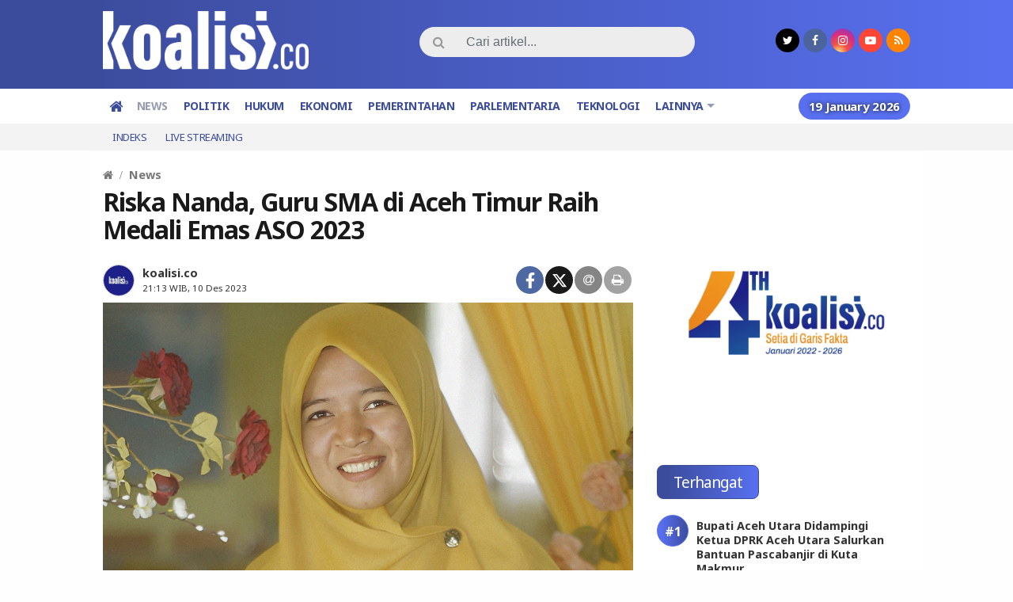

--- FILE ---
content_type: text/html; charset=UTF-8
request_url: https://koalisi.co/riska-nanda-guru-sma-di-aceh-timur-raih-medali-emas-aso-2023/
body_size: 12937
content:
<!DOCTYPE html>
<!--[if IE 6]><html id="ie6" dir="ltr" lang="id">
<![endif]-->
<!--[if IE 7]><html id="ie7" dir="ltr" lang="id">
<![endif]-->
<!--[if IE 8]><html id="ie8" dir="ltr" lang="id">
<![endif]-->
<!--[if !(IE 6) | !(IE 7) | !(IE 8)  ]><!--><html dir="ltr" lang="id">
<!--<![endif]--><head><meta charset="UTF-8" /><meta http-equiv="refresh" content="900" /><meta name="theme-color" content="#3d487f"/><link rel="profile" href="http://gmpg.org/xfn/11" /><link rel="pingback" href="https://koalisi.co/xmlrpc.php" /><title>Riska Nanda, Guru SMA di Aceh Timur Raih Medali Emas ASO 2023 - Koalisi.co</title><meta name="description" content="Riska Nanda, guru bidang studi Matematika di SMA Negeri 1 Darul Ihsan, Aceh Timur, berhasil meraih medali emas pada ajang Aceh ASO tahun 2023." /><meta name="robots" content="max-image-preview:large" /><meta name="author" content="koalisi.co"/><link rel="canonical" href="https://koalisi.co/riska-nanda-guru-sma-di-aceh-timur-raih-medali-emas-aso-2023/" /><link rel="next" href="https://koalisi.co/riska-nanda-guru-sma-di-aceh-timur-raih-medali-emas-aso-2023/2/" /><meta name="generator" content="All in One SEO (AIOSEO) 4.7.7" /> <script type="application/ld+json" class="aioseo-schema">{"@context":"https:\/\/schema.org","@graph":[{"@type":"BlogPosting","@id":"https:\/\/koalisi.co\/riska-nanda-guru-sma-di-aceh-timur-raih-medali-emas-aso-2023\/#blogposting","name":"Riska Nanda, Guru SMA di Aceh Timur Raih Medali Emas ASO 2023 - Koalisi.co","headline":"Riska Nanda, Guru SMA di Aceh Timur Raih Medali Emas ASO 2023","author":{"@id":"https:\/\/koalisi.co\/author\/redaksi\/#author"},"publisher":{"@id":"https:\/\/koalisi.co\/#organization"},"image":{"@type":"ImageObject","url":"https:\/\/cdn.koalisi.co\/wp-content\/uploads\/2023\/12\/1702216985166_v84lhc_2_0.jpg","width":1200,"height":700,"caption":"Riska Nanda, guru SMA di Aceh Timur peraih medali emas ASO 2023. Dok. Ist."},"datePublished":"2023-12-10T21:13:50+07:00","dateModified":"2023-12-10T21:16:34+07:00","inLanguage":"id-ID","mainEntityOfPage":{"@id":"https:\/\/koalisi.co\/riska-nanda-guru-sma-di-aceh-timur-raih-medali-emas-aso-2023\/#webpage"},"isPartOf":{"@id":"https:\/\/koalisi.co\/riska-nanda-guru-sma-di-aceh-timur-raih-medali-emas-aso-2023\/#webpage"},"articleSection":"News, aceh timur, aso 2023, guru sma, mendali emas, raih mendali emas"},{"@type":"BreadcrumbList","@id":"https:\/\/koalisi.co\/riska-nanda-guru-sma-di-aceh-timur-raih-medali-emas-aso-2023\/#breadcrumblist","itemListElement":[{"@type":"ListItem","@id":"https:\/\/koalisi.co\/#listItem","position":1,"name":"Beranda","item":"https:\/\/koalisi.co\/","nextItem":{"@type":"ListItem","@id":"https:\/\/koalisi.co\/riska-nanda-guru-sma-di-aceh-timur-raih-medali-emas-aso-2023\/#listItem","name":"Riska Nanda, Guru SMA di Aceh Timur Raih Medali Emas ASO 2023"}},{"@type":"ListItem","@id":"https:\/\/koalisi.co\/riska-nanda-guru-sma-di-aceh-timur-raih-medali-emas-aso-2023\/#listItem","position":2,"name":"Riska Nanda, Guru SMA di Aceh Timur Raih Medali Emas ASO 2023","previousItem":{"@type":"ListItem","@id":"https:\/\/koalisi.co\/#listItem","name":"Beranda"}}]},{"@type":"Organization","@id":"https:\/\/koalisi.co\/#organization","name":"Koalisi.co | Media online","description":"Menyatukan Perbedaan","url":"https:\/\/koalisi.co\/"},{"@type":"Person","@id":"https:\/\/koalisi.co\/author\/redaksi\/#author","url":"https:\/\/koalisi.co\/author\/redaksi\/","name":"koalisi.co","image":{"@type":"ImageObject","@id":"https:\/\/koalisi.co\/riska-nanda-guru-sma-di-aceh-timur-raih-medali-emas-aso-2023\/#authorImage","url":"https:\/\/secure.gravatar.com\/avatar\/9180579fcfd709ffe0983c2cd2ac9b03?s=96&d=mm&r=g","width":96,"height":96,"caption":"koalisi.co"}},{"@type":"WebPage","@id":"https:\/\/koalisi.co\/riska-nanda-guru-sma-di-aceh-timur-raih-medali-emas-aso-2023\/#webpage","url":"https:\/\/koalisi.co\/riska-nanda-guru-sma-di-aceh-timur-raih-medali-emas-aso-2023\/","name":"Riska Nanda, Guru SMA di Aceh Timur Raih Medali Emas ASO 2023 - Koalisi.co","description":"Riska Nanda, guru bidang studi Matematika di SMA Negeri 1 Darul Ihsan, Aceh Timur, berhasil meraih medali emas pada ajang Aceh ASO tahun 2023.","inLanguage":"id-ID","isPartOf":{"@id":"https:\/\/koalisi.co\/#website"},"breadcrumb":{"@id":"https:\/\/koalisi.co\/riska-nanda-guru-sma-di-aceh-timur-raih-medali-emas-aso-2023\/#breadcrumblist"},"author":{"@id":"https:\/\/koalisi.co\/author\/redaksi\/#author"},"creator":{"@id":"https:\/\/koalisi.co\/author\/redaksi\/#author"},"image":{"@type":"ImageObject","url":"https:\/\/cdn.koalisi.co\/wp-content\/uploads\/2023\/12\/1702216985166_v84lhc_2_0.jpg","@id":"https:\/\/koalisi.co\/riska-nanda-guru-sma-di-aceh-timur-raih-medali-emas-aso-2023\/#mainImage","width":1200,"height":700,"caption":"Riska Nanda, guru SMA di Aceh Timur peraih medali emas ASO 2023. Dok. Ist."},"primaryImageOfPage":{"@id":"https:\/\/koalisi.co\/riska-nanda-guru-sma-di-aceh-timur-raih-medali-emas-aso-2023\/#mainImage"},"datePublished":"2023-12-10T21:13:50+07:00","dateModified":"2023-12-10T21:16:34+07:00"},{"@type":"WebSite","@id":"https:\/\/koalisi.co\/#website","url":"https:\/\/koalisi.co\/","name":"Koalisi.co","description":"Menyatukan Perbedaan","inLanguage":"id-ID","publisher":{"@id":"https:\/\/koalisi.co\/#organization"}}]}</script> <link rel='dns-prefetch' href='//www.googletagmanager.com' /><link rel='dns-prefetch' href='//stats.wp.com' /><link rel='dns-prefetch' href='//fonts.googleapis.com' /><link rel='dns-prefetch' href='//pagead2.googlesyndication.com' /><link rel="alternate" type="application/rss+xml" title="Koalisi.co &raquo; Feed" href="https://koalisi.co/feed/" /><link rel="alternate" type="application/rss+xml" title="Koalisi.co &raquo; Umpan Komentar" href="https://koalisi.co/feed/" /> <script id="wpp-js" src="https://cdn.koalisi.co/wp-content/plugins/wordpress-popular-posts/assets/js/wpp.min.js?ver=7.2.0" data-sampling="0" data-sampling-rate="100" data-api-url="https://koalisi.co/wp-json/wordpress-popular-posts" data-post-id="19281" data-token="d2018d50c1" data-lang="0" data-debug="0" type="text/javascript"></script> <link rel="alternate" type="application/rss+xml" title="Koalisi.co &raquo; Riska Nanda, Guru SMA di Aceh Timur Raih Medali Emas ASO 2023 Umpan Komentar" href="https://koalisi.co/riska-nanda-guru-sma-di-aceh-timur-raih-medali-emas-aso-2023/feed/" /><link rel='stylesheet' id='wp-block-library-css' href='https://cdn.koalisi.co/wp-includes/css/dist/block-library/style.min.css?ver=6.3.7' type='text/css' media='all' /><style id='wp-block-library-inline-css' type='text/css'>.has-text-align-justify{text-align:justify;}</style><link rel='stylesheet' id='mediaelement-css' href='https://cdn.koalisi.co/wp-includes/js/mediaelement/mediaelementplayer-legacy.min.css?ver=4.2.17' type='text/css' media='all' /><link rel='stylesheet' id='wp-mediaelement-css' href='https://cdn.koalisi.co/wp-includes/js/mediaelement/wp-mediaelement.min.css?ver=6.3.7' type='text/css' media='all' /><style id='classic-theme-styles-inline-css' type='text/css'>/*! This file is auto-generated */
.wp-block-button__link{color:#fff;background-color:#32373c;border-radius:9999px;box-shadow:none;text-decoration:none;padding:calc(.667em + 2px) calc(1.333em + 2px);font-size:1.125em}.wp-block-file__button{background:#32373c;color:#fff;text-decoration:none}</style><style id='global-styles-inline-css' type='text/css'>body{--wp--preset--color--black: #000000;--wp--preset--color--cyan-bluish-gray: #abb8c3;--wp--preset--color--white: #ffffff;--wp--preset--color--pale-pink: #f78da7;--wp--preset--color--vivid-red: #cf2e2e;--wp--preset--color--luminous-vivid-orange: #ff6900;--wp--preset--color--luminous-vivid-amber: #fcb900;--wp--preset--color--light-green-cyan: #7bdcb5;--wp--preset--color--vivid-green-cyan: #00d084;--wp--preset--color--pale-cyan-blue: #8ed1fc;--wp--preset--color--vivid-cyan-blue: #0693e3;--wp--preset--color--vivid-purple: #9b51e0;--wp--preset--gradient--vivid-cyan-blue-to-vivid-purple: linear-gradient(135deg,rgba(6,147,227,1) 0%,rgb(155,81,224) 100%);--wp--preset--gradient--light-green-cyan-to-vivid-green-cyan: linear-gradient(135deg,rgb(122,220,180) 0%,rgb(0,208,130) 100%);--wp--preset--gradient--luminous-vivid-amber-to-luminous-vivid-orange: linear-gradient(135deg,rgba(252,185,0,1) 0%,rgba(255,105,0,1) 100%);--wp--preset--gradient--luminous-vivid-orange-to-vivid-red: linear-gradient(135deg,rgba(255,105,0,1) 0%,rgb(207,46,46) 100%);--wp--preset--gradient--very-light-gray-to-cyan-bluish-gray: linear-gradient(135deg,rgb(238,238,238) 0%,rgb(169,184,195) 100%);--wp--preset--gradient--cool-to-warm-spectrum: linear-gradient(135deg,rgb(74,234,220) 0%,rgb(151,120,209) 20%,rgb(207,42,186) 40%,rgb(238,44,130) 60%,rgb(251,105,98) 80%,rgb(254,248,76) 100%);--wp--preset--gradient--blush-light-purple: linear-gradient(135deg,rgb(255,206,236) 0%,rgb(152,150,240) 100%);--wp--preset--gradient--blush-bordeaux: linear-gradient(135deg,rgb(254,205,165) 0%,rgb(254,45,45) 50%,rgb(107,0,62) 100%);--wp--preset--gradient--luminous-dusk: linear-gradient(135deg,rgb(255,203,112) 0%,rgb(199,81,192) 50%,rgb(65,88,208) 100%);--wp--preset--gradient--pale-ocean: linear-gradient(135deg,rgb(255,245,203) 0%,rgb(182,227,212) 50%,rgb(51,167,181) 100%);--wp--preset--gradient--electric-grass: linear-gradient(135deg,rgb(202,248,128) 0%,rgb(113,206,126) 100%);--wp--preset--gradient--midnight: linear-gradient(135deg,rgb(2,3,129) 0%,rgb(40,116,252) 100%);--wp--preset--font-size--small: 13px;--wp--preset--font-size--medium: 20px;--wp--preset--font-size--large: 36px;--wp--preset--font-size--x-large: 42px;--wp--preset--spacing--20: 0.44rem;--wp--preset--spacing--30: 0.67rem;--wp--preset--spacing--40: 1rem;--wp--preset--spacing--50: 1.5rem;--wp--preset--spacing--60: 2.25rem;--wp--preset--spacing--70: 3.38rem;--wp--preset--spacing--80: 5.06rem;--wp--preset--shadow--natural: 6px 6px 9px rgba(0, 0, 0, 0.2);--wp--preset--shadow--deep: 12px 12px 50px rgba(0, 0, 0, 0.4);--wp--preset--shadow--sharp: 6px 6px 0px rgba(0, 0, 0, 0.2);--wp--preset--shadow--outlined: 6px 6px 0px -3px rgba(255, 255, 255, 1), 6px 6px rgba(0, 0, 0, 1);--wp--preset--shadow--crisp: 6px 6px 0px rgba(0, 0, 0, 1);}:where(.is-layout-flex){gap: 0.5em;}:where(.is-layout-grid){gap: 0.5em;}body .is-layout-flow > .alignleft{float: left;margin-inline-start: 0;margin-inline-end: 2em;}body .is-layout-flow > .alignright{float: right;margin-inline-start: 2em;margin-inline-end: 0;}body .is-layout-flow > .aligncenter{margin-left: auto !important;margin-right: auto !important;}body .is-layout-constrained > .alignleft{float: left;margin-inline-start: 0;margin-inline-end: 2em;}body .is-layout-constrained > .alignright{float: right;margin-inline-start: 2em;margin-inline-end: 0;}body .is-layout-constrained > .aligncenter{margin-left: auto !important;margin-right: auto !important;}body .is-layout-constrained > :where(:not(.alignleft):not(.alignright):not(.alignfull)){max-width: var(--wp--style--global--content-size);margin-left: auto !important;margin-right: auto !important;}body .is-layout-constrained > .alignwide{max-width: var(--wp--style--global--wide-size);}body .is-layout-flex{display: flex;}body .is-layout-flex{flex-wrap: wrap;align-items: center;}body .is-layout-flex > *{margin: 0;}body .is-layout-grid{display: grid;}body .is-layout-grid > *{margin: 0;}:where(.wp-block-columns.is-layout-flex){gap: 2em;}:where(.wp-block-columns.is-layout-grid){gap: 2em;}:where(.wp-block-post-template.is-layout-flex){gap: 1.25em;}:where(.wp-block-post-template.is-layout-grid){gap: 1.25em;}.has-black-color{color: var(--wp--preset--color--black) !important;}.has-cyan-bluish-gray-color{color: var(--wp--preset--color--cyan-bluish-gray) !important;}.has-white-color{color: var(--wp--preset--color--white) !important;}.has-pale-pink-color{color: var(--wp--preset--color--pale-pink) !important;}.has-vivid-red-color{color: var(--wp--preset--color--vivid-red) !important;}.has-luminous-vivid-orange-color{color: var(--wp--preset--color--luminous-vivid-orange) !important;}.has-luminous-vivid-amber-color{color: var(--wp--preset--color--luminous-vivid-amber) !important;}.has-light-green-cyan-color{color: var(--wp--preset--color--light-green-cyan) !important;}.has-vivid-green-cyan-color{color: var(--wp--preset--color--vivid-green-cyan) !important;}.has-pale-cyan-blue-color{color: var(--wp--preset--color--pale-cyan-blue) !important;}.has-vivid-cyan-blue-color{color: var(--wp--preset--color--vivid-cyan-blue) !important;}.has-vivid-purple-color{color: var(--wp--preset--color--vivid-purple) !important;}.has-black-background-color{background-color: var(--wp--preset--color--black) !important;}.has-cyan-bluish-gray-background-color{background-color: var(--wp--preset--color--cyan-bluish-gray) !important;}.has-white-background-color{background-color: var(--wp--preset--color--white) !important;}.has-pale-pink-background-color{background-color: var(--wp--preset--color--pale-pink) !important;}.has-vivid-red-background-color{background-color: var(--wp--preset--color--vivid-red) !important;}.has-luminous-vivid-orange-background-color{background-color: var(--wp--preset--color--luminous-vivid-orange) !important;}.has-luminous-vivid-amber-background-color{background-color: var(--wp--preset--color--luminous-vivid-amber) !important;}.has-light-green-cyan-background-color{background-color: var(--wp--preset--color--light-green-cyan) !important;}.has-vivid-green-cyan-background-color{background-color: var(--wp--preset--color--vivid-green-cyan) !important;}.has-pale-cyan-blue-background-color{background-color: var(--wp--preset--color--pale-cyan-blue) !important;}.has-vivid-cyan-blue-background-color{background-color: var(--wp--preset--color--vivid-cyan-blue) !important;}.has-vivid-purple-background-color{background-color: var(--wp--preset--color--vivid-purple) !important;}.has-black-border-color{border-color: var(--wp--preset--color--black) !important;}.has-cyan-bluish-gray-border-color{border-color: var(--wp--preset--color--cyan-bluish-gray) !important;}.has-white-border-color{border-color: var(--wp--preset--color--white) !important;}.has-pale-pink-border-color{border-color: var(--wp--preset--color--pale-pink) !important;}.has-vivid-red-border-color{border-color: var(--wp--preset--color--vivid-red) !important;}.has-luminous-vivid-orange-border-color{border-color: var(--wp--preset--color--luminous-vivid-orange) !important;}.has-luminous-vivid-amber-border-color{border-color: var(--wp--preset--color--luminous-vivid-amber) !important;}.has-light-green-cyan-border-color{border-color: var(--wp--preset--color--light-green-cyan) !important;}.has-vivid-green-cyan-border-color{border-color: var(--wp--preset--color--vivid-green-cyan) !important;}.has-pale-cyan-blue-border-color{border-color: var(--wp--preset--color--pale-cyan-blue) !important;}.has-vivid-cyan-blue-border-color{border-color: var(--wp--preset--color--vivid-cyan-blue) !important;}.has-vivid-purple-border-color{border-color: var(--wp--preset--color--vivid-purple) !important;}.has-vivid-cyan-blue-to-vivid-purple-gradient-background{background: var(--wp--preset--gradient--vivid-cyan-blue-to-vivid-purple) !important;}.has-light-green-cyan-to-vivid-green-cyan-gradient-background{background: var(--wp--preset--gradient--light-green-cyan-to-vivid-green-cyan) !important;}.has-luminous-vivid-amber-to-luminous-vivid-orange-gradient-background{background: var(--wp--preset--gradient--luminous-vivid-amber-to-luminous-vivid-orange) !important;}.has-luminous-vivid-orange-to-vivid-red-gradient-background{background: var(--wp--preset--gradient--luminous-vivid-orange-to-vivid-red) !important;}.has-very-light-gray-to-cyan-bluish-gray-gradient-background{background: var(--wp--preset--gradient--very-light-gray-to-cyan-bluish-gray) !important;}.has-cool-to-warm-spectrum-gradient-background{background: var(--wp--preset--gradient--cool-to-warm-spectrum) !important;}.has-blush-light-purple-gradient-background{background: var(--wp--preset--gradient--blush-light-purple) !important;}.has-blush-bordeaux-gradient-background{background: var(--wp--preset--gradient--blush-bordeaux) !important;}.has-luminous-dusk-gradient-background{background: var(--wp--preset--gradient--luminous-dusk) !important;}.has-pale-ocean-gradient-background{background: var(--wp--preset--gradient--pale-ocean) !important;}.has-electric-grass-gradient-background{background: var(--wp--preset--gradient--electric-grass) !important;}.has-midnight-gradient-background{background: var(--wp--preset--gradient--midnight) !important;}.has-small-font-size{font-size: var(--wp--preset--font-size--small) !important;}.has-medium-font-size{font-size: var(--wp--preset--font-size--medium) !important;}.has-large-font-size{font-size: var(--wp--preset--font-size--large) !important;}.has-x-large-font-size{font-size: var(--wp--preset--font-size--x-large) !important;}
.wp-block-navigation a:where(:not(.wp-element-button)){color: inherit;}
:where(.wp-block-post-template.is-layout-flex){gap: 1.25em;}:where(.wp-block-post-template.is-layout-grid){gap: 1.25em;}
:where(.wp-block-columns.is-layout-flex){gap: 2em;}:where(.wp-block-columns.is-layout-grid){gap: 2em;}
.wp-block-pullquote{font-size: 1.5em;line-height: 1.6;}</style><link rel='stylesheet' id='wordpress-popular-posts-css-css' href='https://cdn.koalisi.co/wp-content/plugins/wordpress-popular-posts/assets/css/wpp.css?ver=7.2.0' type='text/css' media='all' /><link rel='stylesheet' id='gpit-bootstrap-css' href='https://cdn.koalisi.co/wp-content/themes/koalisi/styles/bootstrap/css/bootstrap.min.css?ver=6.3.7' type='text/css' media='all' /><link rel='stylesheet' id='gpit-font-awesome-css' href='https://cdn.koalisi.co/wp-content/themes/koalisi/styles/font-awesome/css/font-awesome.min.css?ver=6.3.7' type='text/css' media='all' /><link crossorigin="anonymous" rel='stylesheet' id='gpit-font-noto-sans-css' href='https://fonts.googleapis.com/css2?family=Noto+Sans%3Aital%2Cwght%400%2C400%3B0%2C700%3B1%2C400%3B1%2C700&#038;display=swap&#038;ver=6.3.7' type='text/css' media='all' /><link rel='stylesheet' id='gpit-font-main-css' href='https://cdn.koalisi.co/wp-content/themes/koalisi/styles/fonts/style.css?ver=6.3.7' type='text/css' media='all' /><link rel='stylesheet' id='gpit-style-main-css' href='https://cdn.koalisi.co/wp-content/themes/koalisi/styles/main.css?ver=6.3.7' type='text/css' media='all' /><link rel='stylesheet' id='gpit-fancybox-css' href='https://cdn.koalisi.co/wp-content/themes/koalisi/scripts/fancybox/jquery.fancybox.css?ver=6.3.7' type='text/css' media='all' /><link rel='stylesheet' id='gpit-superfish-css' href='https://cdn.koalisi.co/wp-content/themes/koalisi/scripts/superfish/css/superfish.css?ver=6.3.7' type='text/css' media='all' /><link rel='stylesheet' id='gpit-carousel-css' href='https://cdn.koalisi.co/wp-content/themes/koalisi/scripts/owl-carousel/owl.carousel.css?ver=6.3.7' type='text/css' media='all' /><link rel='stylesheet' id='gpit-style-css' href='https://cdn.koalisi.co/wp-content/themes/koalisi/style.css?ver=0.1.5' type='text/css' media='all' /><link rel='stylesheet' id='gpit-print-css' href='https://cdn.koalisi.co/wp-content/themes/koalisi/styles/print.css?ver=6.3.7' type='text/css' media='print' /><link rel='stylesheet' id='jetpack_css-css' href='https://cdn.koalisi.co/wp-content/plugins/jetpack/css/jetpack.css?ver=12.8.2' type='text/css' media='all' /> <script type='text/javascript' src='https://cdn.koalisi.co/wp-includes/js/jquery/jquery.min.js?ver=3.7.0' id='jquery-core-js'></script> <script type='text/javascript' src='https://cdn.koalisi.co/wp-includes/js/jquery/jquery-migrate.min.js?ver=3.4.1' id='jquery-migrate-js'></script>  <script type='text/javascript' src='https://www.googletagmanager.com/gtag/js?id=G-C591ZSXVHC' id='google_gtagjs-js' async></script> <script id="google_gtagjs-js-after" type="text/javascript">window.dataLayer = window.dataLayer || [];function gtag(){dataLayer.push(arguments);}
gtag("set","linker",{"domains":["koalisi.co"]});
gtag("js", new Date());
gtag("set", "developer_id.dZTNiMT", true);
gtag("config", "G-C591ZSXVHC");</script> <link rel="https://api.w.org/" href="https://koalisi.co/wp-json/" /><link rel="alternate" type="application/json" href="https://koalisi.co/wp-json/wp/v2/posts/19281" /><link rel="EditURI" type="application/rsd+xml" title="RSD" href="https://koalisi.co/xmlrpc.php?rsd" /><meta name="generator" content="WordPress 6.3.7" /><link rel='shortlink' href='https://koalisi.co/?p=19281' /><link rel="alternate" type="application/json+oembed" href="https://koalisi.co/wp-json/oembed/1.0/embed?url=https%3A%2F%2Fkoalisi.co%2Friska-nanda-guru-sma-di-aceh-timur-raih-medali-emas-aso-2023%2F" /><link rel="alternate" type="text/xml+oembed" href="https://koalisi.co/wp-json/oembed/1.0/embed?url=https%3A%2F%2Fkoalisi.co%2Friska-nanda-guru-sma-di-aceh-timur-raih-medali-emas-aso-2023%2F&#038;format=xml" /><meta name="generator" content="Site Kit by Google 1.144.0" /><style>img#wpstats{display:none}</style><style id="wpp-loading-animation-styles">@-webkit-keyframes bgslide{from{background-position-x:0}to{background-position-x:-200%}}@keyframes bgslide{from{background-position-x:0}to{background-position-x:-200%}}.wpp-widget-block-placeholder,.wpp-shortcode-placeholder{margin:0 auto;width:60px;height:3px;background:#dd3737;background:linear-gradient(90deg,#dd3737 0%,#571313 10%,#dd3737 100%);background-size:200% auto;border-radius:3px;-webkit-animation:bgslide 1s infinite linear;animation:bgslide 1s infinite linear}</style><link rel="amphtml" href="https://koalisi.co/riska-nanda-guru-sma-di-aceh-timur-raih-medali-emas-aso-2023/amp/" /><link rel="icon" type="image/x-icon" href="https://koalisi.co/wp-content/themes/koalisi/images/favicon.ico?v3" /><link rel="shortcut icon" type="image/x-icon" href="https://koalisi.co/wp-content/themes/koalisi/images/favicon.ico?v3" /><link rel="apple-touch-icon" href="https://cdn.koalisi.co/wp-content/themes/koalisi/images/icon.png?v3" /><meta name="keywords" content="berita terkini hari ini, koalisi berita terbaru, informasi terkini" /><meta name="title" content="Riska Nanda, Guru SMA di Aceh Timur Raih Medali Emas ASO 2023" /><meta name="description" content="KOALISI.co &#8211; Riska Nanda, guru bidang studi Matematika di SMA Negeri 1 Darul Ihsan, Aceh Timur, berhasil meraih medali emas pada ajang Aceh Scie..." /><meta property="og:url" content="https://koalisi.co/riska-nanda-guru-sma-di-aceh-timur-raih-medali-emas-aso-2023/" /><meta property="og:title" content="Riska Nanda, Guru SMA di Aceh Timur Raih Medali Emas ASO 2023" /><meta property="og:description" content="KOALISI.co &#8211; Riska Nanda, guru bidang studi Matematika di SMA Negeri 1 Darul Ihsan, Aceh Timur, berhasil meraih medali emas pada ajang Aceh Scie..." /><meta property="og:type" content="article" /><meta property="og:image" content="https://cdn.koalisi.co/wp-content/uploads/2023/12/1702216985166_v84lhc_2_0.jpg" /><meta name="twitter:card" content="summary_large_image" /><meta name="twitter:url" content="https://koalisi.co/riska-nanda-guru-sma-di-aceh-timur-raih-medali-emas-aso-2023/" /><meta name="twitter:title" content="Riska Nanda, Guru SMA di Aceh Timur Raih Medali Emas ASO 2023" /><meta name="twitter:description" content="KOALISI.co &#8211; Riska Nanda, guru bidang studi Matematika di SMA Negeri 1 Darul Ihsan, Aceh Timur, berhasil meraih medali emas pada ajang Aceh Scie..." /><meta name="twitter:image" content="https://cdn.koalisi.co/wp-content/uploads/2023/12/1702216985166_v84lhc_2_0.jpg" /><meta itemprop="name" content="Riska Nanda, Guru SMA di Aceh Timur Raih Medali Emas ASO 2023" /><meta itemprop="description" content="KOALISI.co &#8211; Riska Nanda, guru bidang studi Matematika di SMA Negeri 1 Darul Ihsan, Aceh Timur, berhasil meraih medali emas pada ajang Aceh Scie..." /><meta itemprop="image" content="https://cdn.koalisi.co/wp-content/uploads/2023/12/1702216985166_v84lhc_2_0.jpg" /><meta property="og:site_name" content="Koalisi.co" /><meta property="article:author" content="https://www.facebook.com/koalisi.co/" /><meta property="article:publisher" content="https://www.facebook.com/koalisi.co/" /><meta name="author" content="koalisi.co" /> <script async src="https://www.googletagmanager.com/gtag/js?id=UA-212026344-1"></script> <script>window.dataLayer = window.dataLayer || [];
  function gtag(){dataLayer.push(arguments);}
  gtag('js', new Date()); gtag('config', 'UA-212026344-1');</script> <meta name="google-adsense-platform-account" content="ca-host-pub-2644536267352236"><meta name="google-adsense-platform-domain" content="sitekit.withgoogle.com"><link rel="amphtml" href="https://koalisi.co/riska-nanda-guru-sma-di-aceh-timur-raih-medali-emas-aso-2023/?amp=1">
 <script async="async" src="https://pagead2.googlesyndication.com/pagead/js/adsbygoogle.js?client=ca-pub-8317407269112521&amp;host=ca-host-pub-2644536267352236" crossorigin="anonymous" type="text/javascript"></script> <link rel="icon" href="https://cdn.koalisi.co/wp-content/uploads/2023/01/cropped-Desain-tanpa-judul-32x32.png" sizes="32x32" /><link rel="icon" href="https://cdn.koalisi.co/wp-content/uploads/2023/01/cropped-Desain-tanpa-judul-192x192.png" sizes="192x192" /><link rel="apple-touch-icon" href="https://cdn.koalisi.co/wp-content/uploads/2023/01/cropped-Desain-tanpa-judul-180x180.png" /><meta name="msapplication-TileImage" content="https://cdn.koalisi.co/wp-content/uploads/2023/01/cropped-Desain-tanpa-judul-270x270.png" /><style type="text/css" id="wp-custom-css">body.single .breadcrumbs.container {
	padding-bottom: 5px !important;
}
article .detail header {
	margin-top: 0px !important;
}</style><!--[if lt IE 9]> <script type="text/javascript" src="https://cdn.koalisi.co/wp-content/themes/koalisi/scripts/html5shiv.min.js"></script> <script type="text/javascript" src="https://cdn.koalisi.co/wp-content/themes/koalisi/scripts/respond.min.js"></script> <![endif]--></head><body class="post-template-default single single-post postid-19281 single-format-standard wp-custom-logo">
<!--[if lt IE 8]><p class="browserupgrade text-center">Oopz! Anda menggunakan browser <strong>versi lama</strong>. Silahkan <a href="http://www.browsehappy.com/">upgrade browser</a> Anda agar mendapatkan pengalaman baru.</p>
<![endif]--><div id="fb-root"></div><header><div class="container"><div class="hidden-sm-down show-print"><div class="row align-items-center"><div class="col-sm-4"><div class="navbar-header">
<a class="navbar-brand" href="https://koalisi.co">
<img   src="https://cdn.koalisi.co/wp-content/themes/koalisi/images/logo.png?v3"  alt="Koalisi.co" />
</a></div></div><div class="col-sm-5"><div class="search"><form action="https://koalisi.co/" class="form-horizontal search-form" method="get"><div class="input-group"><div class="input-group-btn">
<button type="submit" class="btn"><i class="fa fa-search"></i></button></div>
<input type="search" name="s" value="" class="form-control" size="18" placeholder="Cari artikel..." required /></div></form></div></div><div class="col-sm-3"><div class="socials"><ul class="list-inline"><li class="list-inline-item"><a class="twitter" href="https://twitter.com/" target="_blank"><i class="fa fa-twitter"></i></a></li><li class="list-inline-item"><a class="facebook" href="https://www.facebook.com/koalisi.co/" target="_blank"><i class="fa fa-facebook"></i></a></li><li class="list-inline-item"><a class="instagram" href="https://instagram.com/koalisi.co/" target="_blank"><i class="fa fa-instagram"></i></a></li><li class="list-inline-item"><a class="youtube" href="https://youtube.com/channel/UC5GdUpoDcGm5dHap3KvhWVA" target="_blank"><i class="fa fa-youtube-play"></i></a></li><li class="list-inline-item"><a class="rss" href="https://koalisi.co/feed/" target="_blank"><i class="fa fa-rss"></i></a></li></ul></div></div></div></div><div class="hidden-sm-up hidden-print"><div class="navbar-header">
<button type="button" class="navbar-toggler collapsed" id="nav-toggle" data-toggle="collapse-side" data-target=".side-collapse" aria-expanded="false" aria-controls="navbar">
<span class="icon-bar top-bar"></span>
<span class="icon-bar middle-bar"></span>
<span class="icon-bar bottom-bar"></span>
</button>
<a class="navbar-brand" href="https://koalisi.co">
<img   src="https://cdn.koalisi.co/wp-content/themes/koalisi/images/logo.png?v3"  alt="Koalisi.co" />
</a>
<span class="nav-search" id="nav-search">
<a href="#"><i class="fa fa-search fa-lg"></i></a>
</span></div></div></div></header><nav class="navbar navbar-toggleable-sm navbar-gpit" id="main-menu"><div class="container unload"><div id="navbar" class="collapse navbar-collapse side-collapse" aria-expanded="false"><ul class="nav navbar-nav" itemscope itemtype="http://www.schema.org/SiteNavigationElement"><li class="nav-item">
<a href="https://koalisi.co" class="nav-link">
<span class="hidden-sm-up">Home</span>
<span class="hidden-sm-down"><i class="fa fa-home fa-lg"></i></span>
</a></li><li id="menu-item-437" class="nav-item menu-item-type-taxonomy menu-item-object-category current-post-ancestor current-menu-parent current-post-parent menu-item-437"><a class="nav-link" href="https://koalisi.co/category/news/">News</a></li><li id="menu-item-431" class="nav-item menu-item-type-taxonomy menu-item-object-category menu-item-431"><a class="nav-link" href="https://koalisi.co/category/politik/">Politik</a></li><li id="menu-item-7473" class="nav-item menu-item-type-taxonomy menu-item-object-category menu-item-7473"><a class="nav-link" href="https://koalisi.co/category/hukum/">Hukum</a></li><li id="menu-item-7478" class="nav-item menu-item-type-taxonomy menu-item-object-category menu-item-7478"><a class="nav-link" href="https://koalisi.co/category/ekonomi/">Ekonomi</a></li><li id="menu-item-430" class="nav-item menu-item-type-taxonomy menu-item-object-category menu-item-430"><a class="nav-link" href="https://koalisi.co/category/pemerintahan/">Pemerintahan</a></li><li id="menu-item-429" class="nav-item menu-item-type-taxonomy menu-item-object-category menu-item-429"><a class="nav-link" href="https://koalisi.co/category/parlementaria/">Parlementaria</a></li><li id="menu-item-433" class="nav-item menu-item-type-taxonomy menu-item-object-category menu-item-433"><a class="nav-link" href="https://koalisi.co/category/teknologi/">Teknologi</a></li><li id="menu-item-426" class="nav-item menu-item-type-taxonomy menu-item-object-category menu-item-426"><a class="nav-link" href="https://koalisi.co/category/olahraga/">Olahraga</a></li><li id="menu-item-7455" class="nav-item menu-item-type-taxonomy menu-item-object-category menu-item-7455"><a class="nav-link" href="https://koalisi.co/category/inforial/">Inforial</a></li><li id="menu-item-7456" class="nav-item menu-item-type-post_type menu-item-object-page menu-item-7456"><a class="nav-link" href="https://koalisi.co/indeks/">Indeks</a></li><li class="nav-item dropdown nav-more">
<a href="#" class="nav-link">Lainnya</a><ul class="dropdown-menu" role="menu"></ul></li></ul><div class="nav-today"><span>19 January 2026</span></div></div></div></nav><nav class="navbar-submenu" id="sub-menu"><div class="container"><ul class="nav"><li id="menu-item-377" class="nav-item menu-item-type-post_type menu-item-object-page menu-item-377"><a class="nav-link" href="https://koalisi.co/indeks/">Indeks</a></li><li id="menu-item-439" class="nav-item menu-item-type-taxonomy menu-item-object-category menu-item-439"><a class="nav-link" href="https://koalisi.co/category/live-streaming/">Live Streaming</a></li></ul></div></nav><section class="search" id="search-area"><div class="container"><form action="https://koalisi.co/" class="form-horizontal search-form" method="get"><div class="input-group"><div class="input-group-btn">
<button type="submit" class="btn"><i class="fa fa-search"></i></button></div>
<input type="search" name="s" value="" class="form-control" size="18" placeholder="Cari artikel..." required /></div></form></div></section><div class="special-banner"><div class="funds"></div></div><section class="fixed-banner hidden-sm-down"><div class="banner-right"></div><div class="banner-left"></div></section> <script type="text/javascript">jQuery('.fixed-banner .btn-close').click(function(e){ 
        jQuery(this).parent().remove(); });
    jQuery('.fixed-banner').find('.funds').each(function(i, n){ 
    if (jQuery(this).children().length > 0) { } else { 
        jQuery(this).parent().remove(); } });</script> <section class="breadcrumbs container"><ol class="breadcrumb" itemprop="breadcrumb"><li class="breadcrumb-item"><a href="https://koalisi.co"><i class="fa fa-home"></i></a></li><li class="breadcrumb-item"><a href="https://koalisi.co/category/news/">News</a></li><li class="breadcrumb-item active">Riska Nanda, Guru SMA di Aceh Timur Raih Medali Emas ASO 2023</li></ol></section><section class="container pt-0"><div class="row"><div class="col-sm-8 left"><article itemscope itemtype="http://schema.org/NewsArticle"><div class="detail"><div itemprop="publisher" itemscope itemtype="https://schema.org/Organization"><div itemprop="logo" itemscope itemtype="https://schema.org/ImageObject"><meta itemprop="url" content="https://koalisi.co/wp-content/themes/koalisi/images/logo.png?v3" /></div><meta itemprop="name" content="Koalisi.co" /></div><header><hgroup itemprop="name headline" class="fntsn">
<a itemprop="mainEntityOfPage" href="https://koalisi.co/riska-nanda-guru-sma-di-aceh-timur-raih-medali-emas-aso-2023/" rel="bookmark"><h2>Riska Nanda, Guru SMA di Aceh Timur Raih Medali Emas ASO 2023</h2>
</a></hgroup></header><div class="meta-post"><div class="row"><div class="col-6 col-meta"><div class="pull-left">
<img alt='mm' src='https://cdn.koalisi.co/wp-content/uploads/2023/12/FB_IMG_1660138290282-100x75.jpg' class='avatar avatar-40 photo' height='40' width='40' /></div>
<span class="author font-weight-bold" itemprop="author">	                	<a href="https://koalisi.co/author/redaksi/" title="Pos-pos oleh koalisi.co" rel="author">koalisi.co</a>	                	</span>                    <time datetime="2023-12-10 21:13:50" pubdate="2023-12-10 21:13:50" itemprop="datePublished dateModified">
21:13 WIB, 10 Des 2023                    </time></div><div class="col-6 col-share"><div class="share-article"><ul class="list-inline"><li class="list-inline-item share-fb">
<a href="https://www.facebook.com/sharer/sharer.php?u=https%3A%2F%2Fkoalisi.co%2Friska-nanda-guru-sma-di-aceh-timur-raih-medali-emas-aso-2023%2F&amp;t=Riska+Nanda%2C+Guru+SMA+di+Aceh+Timur+Raih+Medali+Emas+ASO+2023" target="_blank" aria-label="Facebook">
<svg xmlns="http://www.w3.org/2000/svg" height="1em" viewBox="0 0 320 512"><path d="M279.14 288l14.22-92.66h-88.91v-60.13c0-25.35 12.42-50.06 52.24-50.06h40.42V6.26S260.43 0 225.36 0c-73.22 0-121.08 44.38-121.08 124.72v70.62H22.89V288h81.39v224h100.17V288z"/></svg>
<span>share on facebook</span>
</a></li><li class="list-inline-item share-tw">
<a href="https://twitter.com/intent/tweet?text=Riska+Nanda%2C+Guru+SMA+di+Aceh+Timur+Raih+Medali+Emas+ASO+2023&amp;url=https%3A%2F%2Fkoalisi.co%2Friska-nanda-guru-sma-di-aceh-timur-raih-medali-emas-aso-2023%2F" target="_blank" aria-label="Twitter">
<svg xmlns="http://www.w3.org/2000/svg" height="1em" viewBox="0 0 512 512"><path d="M389.2 48h70.6L305.6 224.2 487 464H345L233.7 318.6 106.5 464H35.8L200.7 275.5 26.8 48H172.4L272.9 180.9 389.2 48zM364.4 421.8h39.1L151.1 88h-42L364.4 421.8z"/></svg>
<span>share on twitter</span>
</a></li><li class="list-inline-item share-em">
<a href="mailto:?subject=Riska+Nanda%2C+Guru+SMA+di+Aceh+Timur+Raih+Medali+Emas+ASO+2023&amp;body=https%3A%2F%2Fkoalisi.co%2Friska-nanda-guru-sma-di-aceh-timur-raih-medali-emas-aso-2023%2F" target="_blank" aria-label="Email">
<i class="fa fa-at"></i>
<span>share on email</span>
</a></li><li class="list-inline-item share-pr">
<a href="#" onclick="window.print();return false;" class="hidden-sm-down" aria-label="Print">
<i class="fa fa-print"></i>
<span>print article</span>
</a></li></ul></div></div></div></div><figure>					<a href="https://cdn.koalisi.co/wp-content/uploads/2023/12/1702216985166_v84lhc_2_0.jpg" class="overlay-image" rel="attachment"><img width="1200" height="700" src="https://cdn.koalisi.co/wp-content/uploads/2023/12/1702216985166_v84lhc_2_0.jpg" class="attachment-full size-full wp-post-image" alt="Riska Nanda, Guru SMA di Aceh Timur Raih Medali Emas ASO 2023" decoding="async" itemprop="image" fetchpriority="high" srcset="https://cdn.koalisi.co/wp-content/uploads/2023/12/1702216985166_v84lhc_2_0.jpg 1200w, https://cdn.koalisi.co/wp-content/uploads/2023/12/1702216985166_v84lhc_2_0-768x448.jpg 768w" sizes="(max-width: 1200px) 100vw, 1200px" /></a><figcaption><span class="photo-text">Riska Nanda, guru SMA di Aceh Timur peraih medali emas ASO 2023. Dok. Ist.</span></figcaption></figure><div class="row"><div class="col-12 the-content"><p style="text-align: justify;"><strong>KOALISI.co</strong> - Riska Nanda, <a href="https://id.m.wikipedia.org/wiki/Guru">guru</a> bidang studi Matematika di SMA Negeri 1 Darul Ihsan, Aceh Timur, berhasil meraih medali emas pada ajang Aceh <em>Science Olympiad</em> (ASO) tahun 2023.</p><p style="text-align: justify;">Lomba yang diikuti ratusan guru jenjang SMA/SMK/MA se-Aceh secara online itu berlangsung pada Minggu, 3 Desember 2023.</p><p style="text-align: justify;">Kepala SMA Negeri 1 Darul Ihsan, Azizah mengatakan, keberhasilan Riska Nanda meraih medali emas membuktikan bahwa guru di sekolahnya mampu bersaing dengan guru-guru di seluruh Aceh.</p><p style="text-align: justify;"><strong>Baca Juga: <a href="https://koalisi.co/kisah-fitri-15-tahun-mengabdi-jadi-guru-honorer-di-aceh-utara/">Kisah Fitri, 15 Tahun Mengabdi Jadi Guru Honorer di Aceh Utara</a></strong></p><p style="text-align: justify;">"Alhamdulillah, ini bukti nyata bahwasanya kompetensi salah seorang guru di SMA Negeri Darul Ihsan Kabupaten Aceh Timur sudah profesional dan mumpuni," kata Azizah, dalam keterangan yang diterima KOALISI.co, Minggu (10/12/2023) malam.</p><p style="text-align: justify;">Azizah mengucapkan terima kasih atas perjuangan Riska Nanda yang telah mengharumkan nama sekolah.</p><p style="text-align: justify;">"Kita berharap prestasi ini bisa memotivasi guru lainnya untuk mengukir prestasi," ujar Azizah.</p><p style="text-align: justify;"><strong>Baca Juga: <a href="https://koalisi.co/guru-di-aceh-utara-kembali-terbitkan-buku-barunya-yang-ke-10/">Guru di Aceh Utara Kembali Terbitkan Buku Barunya yang ke-10</a></strong></p><p style="text-align: justify;">Sementara itu, Kepala Cabang Dinas Pendidikan (Kacabdisdik) Wilayah Aceh Timur, Rahmatsah Putra juga mengucapkan selamat dan sukses atas prestasi Riska Nanda.</p><p style="text-align: justify;">"Prestasi ini selain membanggakan sekolah juga telah mengharumkan nama Kabupaten Aceh Timur di tingkat Provinsi Aceh," ujar Rahmatsah.</p><p style="text-align: justify;"><em><strong>Baca dihalaman selanjutnya>>></strong></em></p><div class="page-break">Selanjutnya  <span class="active">1</span> <a href="https://koalisi.co/riska-nanda-guru-sma-di-aceh-timur-raih-medali-emas-aso-2023/2/" class="post-page-numbers">2</a></div><div class="tags"><ul class="list-inline"><li class="list-inline-item"><a href="https://koalisi.co/tag/aceh-timur/" rel="tag">aceh timur</a></li><li class="list-inline-item" itemprop="keywords"><a href="https://koalisi.co/tag/aso-2023/" rel="tag">aso 2023</a></li><li class="list-inline-item" itemprop="keywords"><a href="https://koalisi.co/tag/guru-sma/" rel="tag">guru sma</a></li><li class="list-inline-item" itemprop="keywords"><a href="https://koalisi.co/tag/mendali-emas/" rel="tag">mendali emas</a></li><li class="list-inline-item" itemprop="keywords"><a href="https://koalisi.co/tag/raih-mendali-emas/" rel="tag">raih mendali emas</a></li></ul></div><div class="row meta-share"><div class="col-sm-6"><div class="meta-content"><table border="0" cellspacing="0" cellpadding="0"><tr><td>Editor</td><td>:</td><td><a href="#">Manzahari</a></td></tr><tr><td>Rubrik</td><td>:</td><td><span class="label label-gpit  cat-1"><a href="https://koalisi.co/category/news/">News</a></span></td></tr></table></div></div><div class="col-sm-6"><div class="share-article bottom-share hidden-sm-up"><ul class="list-inline"><li class="list-inline-item share-wa">
<a href="whatsapp://send?text=Riska Nanda, Guru SMA di Aceh Timur Raih Medali Emas ASO 2023 - https://koalisi.co/riska-nanda-guru-sma-di-aceh-timur-raih-medali-emas-aso-2023/" target="_blank" aria-label="Whatsapp">
<svg xmlns="http://www.w3.org/2000/svg" height="1em" viewBox="0 0 448 512"><path d="M380.9 97.1C339 55.1 283.2 32 223.9 32c-122.4 0-222 99.6-222 222 0 39.1 10.2 77.3 29.6 111L0 480l117.7-30.9c32.4 17.7 68.9 27 106.1 27h.1c122.3 0 224.1-99.6 224.1-222 0-59.3-25.2-115-67.1-157zm-157 341.6c-33.2 0-65.7-8.9-94-25.7l-6.7-4-69.8 18.3L72 359.2l-4.4-7c-18.5-29.4-28.2-63.3-28.2-98.2 0-101.7 82.8-184.5 184.6-184.5 49.3 0 95.6 19.2 130.4 54.1 34.8 34.9 56.2 81.2 56.1 130.5 0 101.8-84.9 184.6-186.6 184.6zm101.2-138.2c-5.5-2.8-32.8-16.2-37.9-18-5.1-1.9-8.8-2.8-12.5 2.8-3.7 5.6-14.3 18-17.6 21.8-3.2 3.7-6.5 4.2-12 1.4-32.6-16.3-54-29.1-75.5-66-5.7-9.8 5.7-9.1 16.3-30.3 1.8-3.7.9-6.9-.5-9.7-1.4-2.8-12.5-30.1-17.1-41.2-4.5-10.8-9.1-9.3-12.5-9.5-3.2-.2-6.9-.2-10.6-.2-3.7 0-9.7 1.4-14.8 6.9-5.1 5.6-19.4 19-19.4 46.3 0 27.3 19.9 53.7 22.6 57.4 2.8 3.7 39.1 59.7 94.8 83.8 35.2 15.2 49 16.5 66.6 13.9 10.7-1.6 32.8-13.4 37.4-26.4 4.6-13 4.6-24.1 3.2-26.4-1.3-2.5-5-3.9-10.5-6.6z"/></svg>
<span>share on whatsapp</span>
</a></li><li class="list-inline-item share-tl">
<a href="https://telegram.me/share/url?url=https%3A%2F%2Fkoalisi.co%2Friska-nanda-guru-sma-di-aceh-timur-raih-medali-emas-aso-2023%2F&text=Riska Nanda, Guru SMA di Aceh Timur Raih Medali Emas ASO 2023" target="_blank" aria-label="Telegram">
<svg xmlns="http://www.w3.org/2000/svg" height="1em" viewBox="0 0 496 512"><path d="M248,8C111.033,8,0,119.033,0,256S111.033,504,248,504,496,392.967,496,256,384.967,8,248,8ZM362.952,176.66c-3.732,39.215-19.881,134.378-28.1,178.3-3.476,18.584-10.322,24.816-16.948,25.425-14.4,1.326-25.338-9.517-39.287-18.661-21.827-14.308-34.158-23.215-55.346-37.177-24.485-16.135-8.612-25,5.342-39.5,3.652-3.793,67.107-61.51,68.335-66.746.153-.655.3-3.1-1.154-4.384s-3.59-.849-5.135-.5q-3.283.746-104.608,69.142-14.845,10.194-26.894,9.934c-8.855-.191-25.888-5.006-38.551-9.123-15.531-5.048-27.875-7.717-26.8-16.291q.84-6.7,18.45-13.7,108.446-47.248,144.628-62.3c68.872-28.647,83.183-33.623,92.511-33.789,2.052-.034,6.639.474,9.61,2.885a10.452,10.452,0,0,1,3.53,6.716A43.765,43.765,0,0,1,362.952,176.66Z"/></svg>
<span>share on telegram</span>
</a></li><li class="list-inline-item share-fb">
<a href="https://www.facebook.com/sharer/sharer.php?u=https%3A%2F%2Fkoalisi.co%2Friska-nanda-guru-sma-di-aceh-timur-raih-medali-emas-aso-2023%2F&amp;t=Riska+Nanda%2C+Guru+SMA+di+Aceh+Timur+Raih+Medali+Emas+ASO+2023" target="_blank" aria-label="Facebook">
<svg xmlns="http://www.w3.org/2000/svg" height="1em" viewBox="0 0 320 512"><path d="M279.14 288l14.22-92.66h-88.91v-60.13c0-25.35 12.42-50.06 52.24-50.06h40.42V6.26S260.43 0 225.36 0c-73.22 0-121.08 44.38-121.08 124.72v70.62H22.89V288h81.39v224h100.17V288z"/></svg>
<span>share on facebook</span>
</a></li><li class="list-inline-item share-tw">
<a href="https://twitter.com/intent/tweet?text=Riska+Nanda%2C+Guru+SMA+di+Aceh+Timur+Raih+Medali+Emas+ASO+2023&amp;url=https%3A%2F%2Fkoalisi.co%2Friska-nanda-guru-sma-di-aceh-timur-raih-medali-emas-aso-2023%2F" target="_blank" aria-label="Twitter">
<svg xmlns="http://www.w3.org/2000/svg" height="1em" viewBox="0 0 512 512"><path d="M389.2 48h70.6L305.6 224.2 487 464H345L233.7 318.6 106.5 464H35.8L200.7 275.5 26.8 48H172.4L272.9 180.9 389.2 48zM364.4 421.8h39.1L151.1 88h-42L364.4 421.8z"/></svg>
<span>share on twitter</span>
</a></li></ul></div></div></div></div><div id="slpremium" class="funds mb-3 hidden"> <script async src="https://pagead2.googlesyndication.com/pagead/js/adsbygoogle.js?client=ca-pub-8317407269112521"
     crossorigin="anonymous"></script> 
<ins class="adsbygoogle"
style="display:inline-block;width:400px;height:300px"
data-ad-client="ca-pub-8317407269112521"
data-ad-slot="1457904364"></ins> <script>(adsbygoogle = window.adsbygoogle || []).push({});</script> </div> <script type="text/javascript">var holder = 'article .detail .the-content';jQuery('#slpremium').insertAfter(holder + ' p:nth-child(3)');jQuery(holder + ' #slpremium').removeClass('hidden');</script> </div></div><div class="funds my-3"> <script async src="https://pagead2.googlesyndication.com/pagead/js/adsbygoogle.js?client=ca-pub-8317407269112521"
     crossorigin="anonymous"></script> 
<ins class="adsbygoogle"
style="display:inline-block;width:400px;height:300px"
data-ad-client="ca-pub-8317407269112521"
data-ad-slot="1457904364"></ins> <script>(adsbygoogle = window.adsbygoogle || []).push({});</script> </div><div class="related"><h3>Berita Terkait</h3><ul class="list-unstyled"><li>
<a href="https://koalisi.co/kantor-dinkes-aceh-timur-dibakar-orang-ganguan-jiwa/" class="article"><h4> Kantor Dinkes Aceh Timur Dibakar Orang Ganguan Jiwa</h4>
</a></li></ul></div> <script type="text/javascript">//var the_content = 'article .detail .the-content';
    //var paragraf = jQuery(the_content+' p').length;
    //if (paragraf > 3) { var _posnews = parseInt(paragraf/2);
    //jQuery('article .related').insertAfter(the_content+' p:nth-child('+_posnews+')');}</script> <div class="choices"><h3>Baca Juga</h3><div class="row"><div class="col-md-6 col-list">
<a href="https://koalisi.co/pln-percepat-pemulihan-listrik-pascabencana-aceh-989-persen-desa-sudah-kembali-menyala/" class="article"><img width="180" height="150" src="https://cdn.koalisi.co/wp-content/uploads/2026/01/IMG-20260119-WA0007-180x150.jpg" class="attachment-gpit-img-xs size-gpit-img-xs wp-post-image" alt="" decoding="async" /></a>			<a href="https://koalisi.co/pln-percepat-pemulihan-listrik-pascabencana-aceh-989-persen-desa-sudah-kembali-menyala/"><h4> PLN Percepat Pemulihan Listrik Pascabencana Aceh, 98,9 Persen Desa Sudah Kembali Menyala</h4>
</a></div><div class="col-md-6 col-list">
<a href="https://koalisi.co/pergunu-lhokseumawe-dukung-muhsin-sebagai-plh-kadisdik-dayah-aceh/" class="article"><img width="180" height="150" src="https://cdn.koalisi.co/wp-content/uploads/2026/01/IMG-20260119-WA0011-1-180x150.jpg" class="attachment-gpit-img-xs size-gpit-img-xs wp-post-image" alt="PERGUNU Lhokseumawe Dukung Muhsin sebagai Plh Kadisdik Dayah Aceh" decoding="async" /></a>			<a href="https://koalisi.co/pergunu-lhokseumawe-dukung-muhsin-sebagai-plh-kadisdik-dayah-aceh/"><h4> PERGUNU Lhokseumawe Dukung Muhsin sebagai Plh Kadisdik Dayah Aceh</h4>
</a></div></div><div class="row"><div class="col-md-6 col-list">
<a href="https://koalisi.co/polres-bener-meriah-amankan-dua-pria-dalam-penggerebekan-tempat-konsumsi-dan-transaksi-sabu/" class="article"><img width="180" height="150" src="https://cdn.koalisi.co/wp-content/uploads/2026/01/IMG-20260118-WA0034-180x150.jpg" class="attachment-gpit-img-xs size-gpit-img-xs wp-post-image" alt="" decoding="async" loading="lazy" /></a>			<a href="https://koalisi.co/polres-bener-meriah-amankan-dua-pria-dalam-penggerebekan-tempat-konsumsi-dan-transaksi-sabu/"><h4> Polres Bener Meriah Amankan Dua Pria dalam Penggerebekan Tempat Konsumsi dan Transaksi Sabu</h4>
</a></div><div class="col-md-6 col-list">
<a href="https://koalisi.co/pemerintah-aceh-larang-sementara-truk-tronton-lintas-jembatan-bailey-kuta-blang/" class="article"><img width="180" height="150" src="https://cdn.koalisi.co/wp-content/uploads/2026/01/Screenshot_20260118_230306_TikTok-2-180x150.jpg" class="attachment-gpit-img-xs size-gpit-img-xs wp-post-image" alt="" decoding="async" loading="lazy" /></a>			<a href="https://koalisi.co/pemerintah-aceh-larang-sementara-truk-tronton-lintas-jembatan-bailey-kuta-blang/"><h4> Pemerintah Aceh Larang Sementara Truk Tronton Lintas Jembatan Bailey Kuta Blang</h4>
</a></div></div></div></article><div class="comments"><h3>Komentar</h3><div class="fb-comments text-primary" data-href="https://koalisi.co/riska-nanda-guru-sma-di-aceh-timur-raih-medali-emas-aso-2023/" data-numposts="5" data-order-by="reverse_time" data-width="100%"> Loading...</div></div></div><div class="col-sm-4 right"><div class="stacking"><aside id="media_image-25" class="widget widget_media_image"><img width="1600" height="1600" src="https://cdn.koalisi.co/wp-content/uploads/2026/01/WhatsApp-Image-2026-01-09-at-14.14.58.jpeg" class="image wp-image-28196  attachment-full size-full" alt="" decoding="async" style="max-width: 100%; height: auto;" loading="lazy" srcset="https://cdn.koalisi.co/wp-content/uploads/2026/01/WhatsApp-Image-2026-01-09-at-14.14.58.jpeg 1600w, https://cdn.koalisi.co/wp-content/uploads/2026/01/WhatsApp-Image-2026-01-09-at-14.14.58-768x768.jpeg 768w, https://cdn.koalisi.co/wp-content/uploads/2026/01/WhatsApp-Image-2026-01-09-at-14.14.58-1536x1536.jpeg 1536w" sizes="(max-width: 1600px) 100vw, 1600px" /></aside><aside id="gampongit_popular_posts_widget-5" class="widget widget_posts popular_posts"><div class="widget-title"><h4><span>Terhangat</span></h4></div><div class="widget-content"><ul class="list-unstyled"><li class="numbered">
<a href="https://koalisi.co/bupati-aceh-utara-didampingi-ketua-dprk-aceh-utara-salurkan-bantuan-pascabanjir-di-kuta-makmur/"><h5>Bupati Aceh Utara Didampingi Ketua DPRK Aceh Utara Salurkan Bantuan Pascabanjir di Kuta Makmur</h5></a>
<small class="label label-gpit"><a href="https://koalisi.co/category/news/" class="wpp-taxonomy category category-1">News</a></small></li><li class="numbered">
<a href="https://koalisi.co/pengerjaan-jalan-alue-seumambu-cot-girek-masih-berlanjut-di-2026-status-kontrak-dipertanyakan/"><h5>Pengerjaan Jalan Alue Seumambu–Cot Girek Masih Berlanjut di 2026, Status Kontrak Dipertanyakan</h5></a>
<small class="label label-gpit"><a href="https://koalisi.co/category/news/" class="wpp-taxonomy category category-1">News</a></small></li><li class="numbered">
<a href="https://koalisi.co/tiga-geuchik-cot-girek-aceh-utara-periode-2026-2032-resmi-dilantik/"><h5>Tiga Geuchik Cot Girek Aceh Utara Periode 2026-2032 Resmi Dilantik</h5></a>
<small class="label label-gpit"><a href="https://koalisi.co/category/news/" class="wpp-taxonomy category category-1">News</a></small></li><li class="numbered">
<a href="https://koalisi.co/muda-seudang-aceh-utara-desak-penyelesaian-konflik-masyarakat-cot-girek-vs-ptpn-iv/"><h5>Muda Seudang Aceh Utara Desak Penyelesaian Konflik Masyarakat Cot Girek vs PTPN IV</h5></a>
<small class="label label-gpit"><a href="https://koalisi.co/category/news/" class="wpp-taxonomy category category-1">News</a></small></li><li class="numbered">
<a href="https://koalisi.co/pernyataan-kepala-bpkad-lhokseumawe-soal-gaji-asn-pembohongan-publik/"><h5>Pernyataan Kepala BPKAD Lhokseumawe Soal Gaji ASN Pembohongan Publik</h5></a>
<small class="label label-gpit"><a href="https://koalisi.co/category/news/" class="wpp-taxonomy category category-1">News</a></small></li></ul></div></aside><aside id="custom_html-5" class="widget_text widget widget_custom_html"><div class="textwidget custom-html-widget"><script async src="https://pagead2.googlesyndication.com/pagead/js/adsbygoogle.js?client=ca-pub-8317407269112521"
     crossorigin="anonymous"></script> <ins class="adsbygoogle"
style="display:block; text-align:center;"
data-ad-layout="in-article"
data-ad-format="fluid"
data-ad-client="ca-pub-8317407269112521"
data-ad-slot="4183863410"></ins> <script>(adsbygoogle = window.adsbygoogle || []).push({});</script></div></aside><aside id="gampongit_facebook_widget-2" class="widget widget_facebook"><div class="widget-content"><div class="fb-page" data-href="https://www.facebook.com/koalisi.co/" data-tabs="timeline" data-height="120" data-small-header="false" data-adapt-container-width="true" data-hide-cover="false" data-show-facepile="false"><div class="fb-xfbml-parse-ignore"><blockquote cite="https://www.facebook.com/koalisi.co/"><a href="https://www.facebook.com/koalisi.co/">https://www.facebook.com/koalisi.co/</a></blockquote></div></div></div></aside></div></div></div></section><footer class="viva hidden-sm-down show-print"><div class="footer-top"><div class="container"><div class="row"><div class="col-sm-4 footer-socmed"><h5>Ikuti kami</h5><div itemscope="" itemtype="http://schema.org/Organization"><link class="hidden" itemprop="url" href="https://koalisi.co"><ul class="list-inline"><li class="list-inline-item footer-fb">
<a itemprop="sameAs" href="https://www.facebook.com/koalisi.co/" target="_blank" class="" aria-label="Facebook">
<i class="fa fa-facebook"></i>
</a></li><li class="list-inline-item footer-tw">
<a itemprop="sameAs" href="https://twitter.com/" target="_blank" class="" aria-label="Twitter">
<i class="fa fa-twitter"></i>
</a></li><li class="list-inline-item footer-yt">
<a itemprop="sameAs" href="https://youtube.com/channel/UC5GdUpoDcGm5dHap3KvhWVA" target="_blank" class="" aria-label="Youtube">
<i class="fa fa-youtube-play"></i>
</a></li><li class="list-inline-item footer-ig">
<a itemprop="sameAs" href="https://instagram.com/koalisi.co/" target="_blank" class="" aria-label="Instagram">
<i class="fa fa-instagram"></i>
</a></li></ul></div></div><div class="col-sm-6 footer-link"><h5>Redaksional</h5><div class="footer-menu"><ul class="nav-menu"><li id="menu-item-352" class="nav-item menu-item-type-post_type menu-item-object-page menu-item-home menu-item-352"><a class="nav-link" href="https://koalisi.co/">Beranda</a></li><li id="menu-item-348" class="nav-item menu-item-type-post_type menu-item-object-page menu-item-348"><a class="nav-link" href="https://koalisi.co/indeks/">Indeks</a></li><li id="menu-item-347" class="nav-item menu-item-type-post_type menu-item-object-page menu-item-347"><a class="nav-link" href="https://koalisi.co/redaksi/">Redaksi</a></li><li id="menu-item-349" class="nav-item menu-item-type-post_type menu-item-object-page menu-item-349"><a class="nav-link" href="https://koalisi.co/pedoman-media-siber/">Pedoman Media Siber</a></li><li id="menu-item-350" class="nav-item menu-item-type-post_type menu-item-object-page menu-item-350"><a class="nav-link" href="https://koalisi.co/kode-etik/">Kode Etik</a></li><li id="menu-item-351" class="nav-item menu-item-type-post_type menu-item-object-page menu-item-351"><a class="nav-link" href="https://koalisi.co/disclaimer/">Disclaimer</a></li><li id="menu-item-359" class="nav-item menu-item-type-post_type menu-item-object-page menu-item-359"><a class="nav-link" href="https://koalisi.co/sitemap/">Sitemap</a></li><li id="menu-item-358" class="nav-item menu-item-type-post_type menu-item-object-page menu-item-358"><a class="nav-link" href="https://koalisi.co/hubungi-kami/">Hubungi Kami</a></li></ul></div><div class="footer-copyright">
@ 2022 - 2025 koalisi.co, <b>All right reserved</b></div></div><div class="col-sm-2 footer-logo">
<a href="https://koalisi.co" class="mt-md-3">
<img   src="https://cdn.koalisi.co/wp-content/themes/koalisi/images/jmsi.png"  alt="Koalisi.co" width="200" />
</a></div></div></div></div></footer><a href="#" id="btn-to-top" class="hidden-print" title="Kembali ke atas"><i class="fa fa-angle-up"></i></a> <script type='text/javascript' src='https://cdn.koalisi.co/wp-includes/js/comment-reply.min.js?ver=6.3.7' id='comment-reply-js'></script> <script type='text/javascript' src='https://cdn.koalisi.co/wp-content/themes/koalisi/scripts/theia-sticky-sidebar.min.js?ver=6.3.7' id='gpit-theia-sticky-js'></script> <script type='text/javascript' src='https://cdn.koalisi.co/wp-content/themes/koalisi/scripts/superfish/js/hoverIntent.js?ver=6.3.7' id='gpit-hover-intent-js'></script> <script type='text/javascript' src='https://cdn.koalisi.co/wp-content/themes/koalisi/scripts/superfish/js/superfish.min.js?ver=6.3.7' id='gpit-superfish-js-js'></script> <script type='text/javascript' src='https://cdn.koalisi.co/wp-content/themes/koalisi/scripts/tether.min.js?ver=6.3.7' id='gpit-bootstrap-js-js'></script> <script type='text/javascript' src='https://cdn.koalisi.co/wp-content/themes/koalisi/scripts/fancybox/jquery.fancybox.pack.js?ver=6.3.7' id='gpit-fancybox-js-js'></script> <script type='text/javascript' src='https://cdn.koalisi.co/wp-content/themes/koalisi/scripts/owl-carousel/owl.carousel.min.js?ver=6.3.7' id='gpit-carousel-js-js'></script> <script type='text/javascript' src='https://cdn.koalisi.co/wp-content/themes/koalisi/scripts/owl-carousel/custom.js?ver=6.3.7' id='gpit-carousel-custom-js'></script> <script type='text/javascript' src='https://cdn.koalisi.co/wp-content/themes/koalisi/scripts/general.js?ver=0.1.3' id='gpit-script-js'></script> <script defer type='text/javascript' src='https://stats.wp.com/e-202604.js' id='jetpack-stats-js'></script> <script id="jetpack-stats-js-after" type="text/javascript">_stq = window._stq || [];
_stq.push([ "view", {v:'ext',blog:'201697536',post:'19281',tz:'7',srv:'koalisi.co',j:'1:12.8.2'} ]);
_stq.push([ "clickTrackerInit", "201697536", "19281" ]);</script> <script async="async" src="https://www.googletagmanager.com/gtag/js?id=UA-212026344-1"></script> <script type="text/javascript">window.dataLayer = window.dataLayer || []; function gtag(){dataLayer.push(arguments);}
gtag('js', new Date()); gtag('config', 'UA-212026344-1');</script> <script async="async" defer="defer" crossorigin="anonymous" src="https://connect.facebook.net/id_ID/sdk.js#xfbml=1&version=v11.0" nonce="inLiNIH4"></script> <script type="text/javascript" src="//scdn.line-apps.com/n/line_it/thirdparty/loader.min.js" async="async" defer="defer"></script><script type="text/javascript" src="//www.instagram.com/embed.js" async="async" defer="defer"></script><script async="async" defer="defer" src="https://platform.twitter.com/widgets.js" charset="utf-8"></script><script async="async" src="https://www.tiktok.com/embed.js"></script><style>.tiktok-embed[id]{padding:0px;border:none;}</style></body></html>
<!-- Page optimized by LiteSpeed Cache @2026-01-19 17:23:34 -->

<!-- Page cached by LiteSpeed Cache 6.5.4 on 2026-01-19 17:23:34 -->

--- FILE ---
content_type: text/html; charset=utf-8
request_url: https://www.google.com/recaptcha/api2/aframe
body_size: 266
content:
<!DOCTYPE HTML><html><head><meta http-equiv="content-type" content="text/html; charset=UTF-8"></head><body><script nonce="2QE--QoUWA15ayAt8xyG7g">/** Anti-fraud and anti-abuse applications only. See google.com/recaptcha */ try{var clients={'sodar':'https://pagead2.googlesyndication.com/pagead/sodar?'};window.addEventListener("message",function(a){try{if(a.source===window.parent){var b=JSON.parse(a.data);var c=clients[b['id']];if(c){var d=document.createElement('img');d.src=c+b['params']+'&rc='+(localStorage.getItem("rc::a")?sessionStorage.getItem("rc::b"):"");window.document.body.appendChild(d);sessionStorage.setItem("rc::e",parseInt(sessionStorage.getItem("rc::e")||0)+1);localStorage.setItem("rc::h",'1768818223393');}}}catch(b){}});window.parent.postMessage("_grecaptcha_ready", "*");}catch(b){}</script></body></html>

--- FILE ---
content_type: text/css
request_url: https://cdn.koalisi.co/wp-content/themes/koalisi/styles/fonts/style.css?ver=6.3.7
body_size: -106
content:
@font-face{font-family:'PermianSerifTypeface';src:local('PermianSerifTypeface Regular'),local('PermianSerifTypeface-Bold'),url('permianseriftypeface-bold-webfont.woff2') format('woff2'),url('permianseriftypeface-bold-webfont.woff') format('woff');font-weight:bold;font-style:normal}@font-face{font-family:'Lab Grotesque';src:url('labgrotesque-bold-webfont.woff2') format('woff2'),url('labgrotesque-bold-webfont.woff') format('woff');font-weight:bold;font-style:normal}

--- FILE ---
content_type: text/css
request_url: https://cdn.koalisi.co/wp-content/themes/koalisi/style.css?ver=0.1.5
body_size: 10078
content:
/*!
Theme Name: Koalisi.co
Theme URI: http://koalisi.co/
Author: Koalisi.co powered by GampongIT.com
Description: Template website media koalisi.co
Version: 1.0
Text Domain: gampongit
*//*! Powered by GampongIT.com (C) 2019 Muttaqin */body{font-family:sans-serif;font-size:16px;font-weight:normal;text-rendering:optimizeSpeed;text-rendering:optimizeLegibility;-webkit-font-smoothing:antialiased;color:#333;margin:0;padding:0;cursor:default;background:#fefefe}*{box-sizing:border-box;-moz-box-sizing:border-box;-webkit-box-sizing:border-box}.fntsn{font-family:arial,helvetica,sans-serif}.fntsn.loaded{font-family:"Noto Sans",arial,helvetica,sans-serif}h1,h2,h3,h4,h5,h6,.h1,.h2,.h3,.h4,.h5,.h6{margin:0;padding:0;font-weight:normal}blockquote{font-size:15px}hr{margin-top:8px !important;margin-bottom:8px !important;border-top:1px solid #ccc !important}a{color:#d11d19;text-decoration:none}a:hover{color:#333;text-decoration:none}a:focus{color:inherit;text-decoration:none}img[src=""]{display:block !important;background-color:#eee;min-height:90px !important;color:#eee !important;overflow:hidden !important}abbr[title]{border-color:#fcfcfc}:required:focus{box-shadow:0 0 3px rgba(95,204,226,0.9)}.word-wrap{overflow-wrap:break-word;word-wrap:break-word;-ms-word-break:break-all;word-break:break-all;-ms-hyphens:auto;-moz-hyphens:auto;-webkit-hyphens:auto;hyphens:auto}.text-ellipsis{text-overflow:ellipsis;white-space:nowrap;overflow:hidden}.msg-info{position:relative;background-color:#d5edf8;color:#205791;font-size:.9em;margin:10px 0;margin-top:10px;padding:8px;text-align:left;padding-left:34px;line-height:1.2em}.msg-info:before{position:absolute;left:12px;font-family:"FontAwesome";content:"\f05a"}.msg-error{position:relative;background-color:#fbe3e4;color:#8a1f11;font-size:.9em;margin:10px 0;margin-top:10px;padding:8px;text-align:left;padding-left:34px;line-height:1.2em}.msg-error:before{position:absolute;left:12px;font-family:"FontAwesome";content:"\f071"}.overlay-image{cursor:url(images/zoom-in.cur),auto}#loading{text-align:left;display:inline-block}#loading span{font-size:.9em;color:#777;background:url(images/loading.gif) left center no-repeat;min-width:16px;min-height:22px;padding-left:22px;display:block}blockquote ol:last-child,blockquote p:last-child,blockquote ul:last-child{margin-bottom:0 !important}.browserupgrade{margin-bottom:0;background:#0cc;padding:8px;color:#fff}.funds{text-align:center;overflow:hidden;margin-bottom:10px}.funds:empty{display:none !important;margin-bottom:0}.funds>a{display:inline-block}.funds>a>img{max-width:100%;height:auto}.object-wrapper{position:relative;padding-bottom:56.25%;padding-top:30px;height:0;overflow:hidden}.object-wrapper iframe,.object-wrapper object,.object-wrapper embed{position:absolute;top:0;left:0;width:100%;height:100%}.breadcrumb{padding:0;margin:0;background:0;overflow:hidden;white-space:nowrap;font-size:.9em}.breadcrumb li.active{color:#999;display:none}.breadcrumb>li+li:before{font-family:"FontAwesome";content:"\f105";padding:0 7px}.breadcrumb li a{color:#777;font-weight:bold}.breadcrumb-item{float:none;display:inline-block}.list-bull{font-size:.7em;padding-left:0 !important;padding-right:0 !important;color:#999}.label.label-gpit{display:inline-block;font-family:"Noto Sans",arial,helvetica,sans-serif;font-weight:normal;font-size:.8em;padding-top:0;padding-left:0;padding-right:0;color:#999}.label.label-gpit+.label.label-gpit:before{content:"\b7";display:inline-block;padding:0 4px;float:left}.label.label-gpit:hover,.label.label-gpit:focus{color:#c00}.label.label-gpit>a{display:inline-block !important}.tags ul li a{color:#555 !important;display:block;background-color:#eee;padding:2px 8px;font-size:.8em;border-radius:5px}.tags ul li a:hover,.tags ul li a:focus{background-color:#ddd}.tags ul li a:before{font-family:"FontAwesome";content:"\f02b";display:inline-block;margin-right:5px}figure.image{display:block;border:1px solid #ddd;background:#eee;text-align:center;overflow:hidden;padding:8px;margin:0;margin-bottom:10px}figure.image img{margin:0;max-width:100%;height:auto}figure.image figcaption{margin:0;padding-top:8px;font-size:.8em;text-align:center;color:#777;line-height:1.3em}figure.align-left{display:inline-block;float:left;margin:0 10px 15px 0}figure.align-right{display:inline-block;float:right;margin:0 0 15px 10px}.dropdown-submenu{position:relative}.dropdown-submenu>.dropdown-menu{top:0;left:100%;margin-top:-6px !important;margin-left:-1px !important;border-radius:0}.dropdown-submenu:hover>.dropdown-menu{display:block}.breaking-news{width:100%;height:40px;background:#fff;position:relative;overflow:hidden}.breaking-news>.bn-title{width:auto;height:36px;display:inline-block;background:#2096cd;position:relative}.breaking-news>.bn-title>h2{display:inline-block;margin:0;padding:7px 8px;font-size:1.2em;text-transform:uppercase;color:#fff}.breaking-news>.bn-title>span{width:0;position:absolute;right:-10px;top:8px;height:0;border-style:solid;border-width:10px 0 10px 10px;border-color:transparent transparent transparent #2096cd}.breaking-news>ul{padding:0;margin:0;list-style:none;position:absolute;left:210px;top:0;right:40px;height:35px;font-size:1em}.breaking-news>ul>li{position:absolute;width:100%;display:none}.breaking-news>ul>li>a{text-decoration:none;color:#333;overflow:hidden;display:block;padding:6px 0;white-space:nowrap;text-overflow:ellipsis;font-weight:normal}.breaking-news>ul>li>a>span{color:#2096cd}.breaking-news>ul>li>a:hover{color:#2096cd}.breaking-news>.bn-navi{width:40px;height:36px;position:absolute;right:0;top:0;filter:Alpha(Opacity=30);opacity:30}.breaking-news>.bn-navi>span{width:20px;height:36px;position:absolute;top:0;cursor:pointer;filter:Alpha(Opacity=50);opacity:.5;background-image:url(images/bn-arrows.png);background-repeat:no-repeat}.breaking-news>.bn-navi>span:hover{filter:Alpha(Opacity=100);opacity:1}.breaking-news>.bn-navi>span:first-child{background-position:left center;left:0}.breaking-news>.bn-navi>span:last-child{background-position:right center;right:0}.breaking-news:hover .bn-navi{filter:Alpha(Opacity=100);opacity:1}.bn-darkred{border-color:#d01e1e}.bn-darkred>.bn-title{background:#d01e1e}.bn-darkred>.bn-title>span{border-left-color:#d01e1e}.bn-darkred>ul>li>a:hover,.bn-darkred>ul>li>a>span{color:#d01e1e}.bn-bordernone{border:0}.bn-italic>ul>li>a{font-style:italic}.bn-bold>ul>li>a{font-weight:bold}.breaking-news>.bn-navi,.breaking-news>ul>li>a,.breaking-news>.bn-navi>span{transition:.25s linear;-moz-transition:.25s linear;-webkit-transition:.25s linear}.gradient{background:url([data-uri]);background:-moz-linear-gradient(top,rgba(0,0,0,0) 0,rgba(0,0,0,1) 100%);background:-webkit-gradient(linear,left top,left bottom,color-stop(0,rgba(0,0,0,0)),color-stop(100%,rgba(0,0,0,1)));background:-webkit-linear-gradient(top,rgba(0,0,0,0) 0,rgba(0,0,0,1) 100%);background:-o-linear-gradient(top,rgba(0,0,0,0) 0,rgba(0,0,0,1) 100%);background:-ms-linear-gradient(top,rgba(0,0,0,0) 0,rgba(0,0,0,1) 100%);background:linear-gradient(to bottom,rgba(0,0,0,0) 0,rgba(0,0,0,1) 100%);filter:progid:DXImageTransform.Microsoft.gradient(startColorstr='#00000000',endColorstr='#000000',GradientType=0)}.gradient1,.gradient2,.gradient3{background:url([data-uri]);background:-moz-linear-gradient(top,rgba(0,0,0,0) 0,rgba(0,0,0,1) 100%);background:-webkit-gradient(linear,left top,left bottom,color-stop(0,rgba(0,0,0,0)),color-stop(100%,rgba(0,0,0,1)));background:-webkit-linear-gradient(top,rgba(0,0,0,0) 0,rgba(0,0,0,1) 100%);background:-o-linear-gradient(top,rgba(0,0,0,0) 0,rgba(0,0,0,1) 100%);background:-ms-linear-gradient(top,rgba(0,0,0,0) 0,rgba(0,0,0,1) 100%);background:linear-gradient(to bottom,rgba(0,0,0,0) 0,rgba(0,0,0,1) 100%);filter:progid:DXImageTransform.Microsoft.gradient(startColorstr='#00000000',endColorstr='#f7c602',GradientType=0)}.fancybox-nav{width:60px}.fancybox-nav span{visibility:visible;opacity:.5}.fancybox-nav:focus span{opacity:.7}.fancybox-nav:hover span{opacity:1}.fancybox-next{right:0}.fancybox-prev{left:0}.fancybox-next span{right:5px}.fancybox-prev span{left:5px}select.selectpicker{display:inline-block !important}select.selectpicker.hidden{display:none !important}.bootstrap-select.form-control:not([class*="col-"]){width:auto !important;height:auto !important;vertical-align:top}.bootstrap-select>.dropdown-toggle{padding:5px 10px;padding-right:20px}.bootstrap-select.btn-group .dropdown-toggle .caret{right:8px}.bootstrap-select.btn-group .dropdown-menu{border-radius:0;border:1px solid #ccc;margin:0}.icheck .disabled{float:left}.icheck label{font-weight:normal;font-size:.95em;padding-left:0}.icheck .checkbox,.icheck .radio{margin:0 15px 7px 0;clear:both}.icheck .checkbox input[type="checkbox"],.icheck .radio input[type="radio"]{margin-left:0}.icheck .checkbox div,.icheck .radio div{float:left;margin-right:10px}.icheck .single-row{display:inline-block;width:100%}.icheck.check-only div{margin-right:0}.icheck.check-only .checkbox,.icheck.check-only .radio{margin-bottom:0}.btn{font-family:"Noto Sans",arial,helvetica,sans-serif;font-weight:normal;letter-spacing:-1px}.btn-gpit{border:0;font-size:.9em;color:gray;box-shadow:none;padding:8px 20px 10px;border-radius:0;border:1px solid #ddd}.btn-gpit:hover{background-color:#eee !important;color:#777 !important}.btn-gpit:focus{background-color:#ddd !important;color:#777 !important}.btn-gpit[disabled]{background-color:#eee !important;color:#ccc !important}.navbar-toggler{padding:10px 15px;position:absolute;left:0;top:8px}.navbar-toggler:focus{outline:auto}.navbar-toggler .icon-bar{display:block;width:18px;height:2px;margin-bottom:3px;transition:all .1s;background-color:#fff}.navbar-toggler .top-bar{transform:rotate(45deg);transform-origin:10% 10%}.navbar-toggler .middle-bar{opacity:0}.navbar-toggler .bottom-bar{transform:rotate(-45deg);transform-origin:10% 90%}.navbar-toggler.collapsed .top-bar{transform:rotate(0)}.navbar-toggler.collapsed .middle-bar{opacity:1}.navbar-toggler.collapsed .bottom-bar{transform:rotate(0)}.navbar-header .nav-search{display:inline-block;padding:10px 15px;position:absolute;right:0;top:5px}.navbar-header .nav-search a{color:#fff !important;text-decoration:none}.navbar-header .nav-search.active a{color:#ccc !important}.navbar-header .navbar-brand{display:inline-block;margin:0;margin-right:20px;margin-bottom:5px}.navbar-header .navbar-brand img{width:100%;height:auto;max-width:260px}.sf-arrows .sf-with-ul:after{border-top-color:#969bb0}.sf-arrows>li>.sf-with-ul:focus:after,.sf-arrows>li:hover>.sf-with-ul:after,.sf-arrows>.sfHover>.sf-with-ul:after{border-top-color:#3e52b5}.sf-arrows ul .sf-with-ul:after{margin-top:-3px;border-left-color:#969bb0}.sf-arrows ul li>.sf-with-ul:focus:after,.sf-arrows ul li:hover>.sf-with-ul:after,.sf-arrows ul .sfHover>.sf-with-ul:after{border-left-color:#3e52b5}.navbar-gpit{background-color:#3d487f;border-bottom:3px solid #000;background-color:#fff;border-bottom:0}.navbar-gpit.shadow{box-shadow:0 1px 3px #ccc}.navbar-gpit .sf-arrows .sf-with-ul:after{margin-top:-3px;right:8px}.navbar-gpit .navbar-nav{background-color:#3d487f;background-color:#fff;border-bottom:3px solid #000;border-bottom:0;width:100%}.navbar-gpit .navbar-nav li a{color:rgba(255,255,255,1);color:#3c4c9d;font-weight:bold;letter-spacing:-0.5px;text-transform:uppercase;padding:12px 10px !important;padding-top:11px !important;font-size:14px;white-space:nowrap}.navbar-gpit .navbar-nav li a:hover,.navbar-gpit .navbar-nav li a:focus{color:rgba(255,255,255,0.7);color:#3e52b5}.navbar-gpit .navbar-nav li.current-menu-parent>a,.navbar-gpit .navbar-nav li.current-menu-parent>a:hover,.navbar-gpit .navbar-nav li.current-menu-parent>a:focus,.navbar-gpit .navbar-nav li.current-nav-item>a,.navbar-gpit .navbar-nav li.current-nav-item>a:hover,.navbar-gpit .navbar-nav li.current-nav-item>a:focus{color:rgba(255,255,255,0.8);color:#969bb0}.navbar-gpit .navbar-nav li.dropdown a{position:relative}.navbar-gpit .navbar-nav li.dropdown>a{padding-right:22px !important}.navbar-gpit .navbar-nav li.show.dropdown:hover{background-color:#3d487f;background-color:#eee;text-align:left}.navbar-gpit .navbar-nav .dropdown-menu{background-color:#3d487f;background-color:#fff;border-radius:0;border:0;padding:0;margin:0;right:0;left:auto;box-shadow:0 1px 5px rgba(0,0,0,0.5)}.navbar-gpit .navbar-nav .dropdown-menu>li{text-align:left}.navbar-gpit .navbar-nav .dropdown-menu>li>a{padding-top:8px !important;padding-bottom:8px !important}.navbar-gpit .navbar-nav .dropdown-menu>li>a:hover,.navbar-gpit .navbar-nav .dropdown-menu>li>a:focus,.navbar-gpit .navbar-nav .dropdown-menu>li.dropdown-submenu:hover>a{background-color:rgba(255,255,255,0.3);background-color:#f3f3f3;color:#fff;color:#3c4c9d}.navbar-gpit .navbar-nav .dropdown-menu>li.current-menu-parent>a,.navbar-gpit .navbar-nav .dropdown-menu>li.current-menu-parent>a:focus,.navbar-gpit .navbar-nav .dropdown-menu>li.current-menu-parent>a:hover,.navbar-gpit .navbar-nav .dropdown-menu>li.current-nav-item>a,.navbar-gpit .navbar-nav .dropdown-menu>li.current-nav-item>a:focus,.navbar-gpit .navbar-nav .dropdown-menu>li.current-nav-item>a:hover{color:rgba(255,255,255,0.7);color:#969bb0}.navbar-gpit .navbar-nav .nav-more>a{color:rgba(255,255,255,0.7);color:#3c4c9d}.navbar-gpit .navbar-nav .nav-more .dropdown-submenu .sf-with-ul:after{margin-top:-6px;border-top-color:transparent !important}.navbar-gpit .nav-today{background-color:#3d487f;background-color:#fff;border-bottom:3px solid #000;border-bottom:0}.navbar-gpit .nav-today span{display:block;text-align:right;font-weight:bold;font-size:15px;white-space:nowrap;letter-spacing:-0.3px;background-color:#5870f0;color:#fff;margin-top:5px;padding:6px 13px;border-radius:20px;text-shadow:0 0 5px #111}.navbar-submenu{position:relative;z-index:1}.navbar-submenu .mask{content:"";display:block;width:40px;height:34px;position:absolute;z-index:2;top:0}.navbar-submenu .mask-left{display:none;left:0;background:-webkit-gradient(linear,left top,right top,color-stop(0,#3d487f),color-stop(100%,rgba(226,0,0,0)));background:-webkit-gradient(linear,left top,right top,color-stop(0,rgba(255,255,255,1)),color-stop(100%,rgba(255,255,255,0)))}.navbar-submenu .mask-right{right:0;background:-webkit-gradient(linear,right top,left top,color-stop(0,#3d487f),color-stop(100%,rgba(226,0,0,0)));background:-webkit-gradient(linear,right top,left top,color-stop(0,rgba(255,255,255,1)),color-stop(100%,rgba(255,255,255,0)))}.navbar-submenu ul{background-color:#3d487f;background-color:#f3f3f3;margin-bottom:0;white-space:nowrap;display:block;font-size:14px;line-height:20px}.navbar-submenu ul li{display:inline-block;margin:0;line-height:100%}.navbar-submenu ul li a{display:inline-block;color:rgba(0,0,0,0.9);color:#3c4c9d;padding:0 12px;line-height:34px;font-size:13px;font-weight:normal;letter-spacing:-0.5px;text-transform:uppercase}.navbar-submenu ul li a:hover,.navbar-submenu ul li a:focus{color:rgba(0,0,0,0.7);color:#3e52b5}.navbar-submenu ul li.current-nav-item>a,.navbar-submenu ul li.current-nav-item>a:hover,.navbar-submenu ul li.current-nav-item>a:focus{color:#3d487f;color:#969bb0}.search-form .btn{background-color:#ededed;color:#999}.search-form input{border:0;background-color:#ededed}.search-form input:focus{background-color:#ededed}body>header>.container{padding-top:10px;padding-bottom:15px}body>header .search{padding-left:50px;padding-right:10px}body>header .socials{text-align:right}body>header .socials ul{margin-bottom:0}section.search>.container{padding-top:15px;text-align:center}.running>.container{padding-top:20px}.running .bn-gpit{background-color:#d62326}.running .bn-gpit>.bn-title{height:40px;background-color:transparent}.running .bn-gpit>.bn-title>h2{padding:12px 15px 11px;padding-right:8px;font-size:1em;font-weight:bold;letter-spacing:-1px;background-color:#a41818}.running .bn-gpit>.bn-title>span{right:-15px;top:0;border-width:20px 0 20px 15px;border-left-color:#a41818}.running .bn-gpit>ul{height:40px}.running .bn-gpit>ul>li>a{padding:8px 0;font-size:1em;color:#fff}.running .bn-gpit>ul>li>a span{color:#fc0}.running .bn-gpit>ul>li>a:hover{color:#ddd}.running .bn-gpit>.bn-navi>span{background-image:url(images/bn-arrows.png);height:40px}.special-banner{text-align:center}.special-banner .funds{display:block;margin-bottom:0;margin-top:15px}.fixed-banner{margin:auto;text-align:center}.fixed-banner a{display:block}.fixed-banner img{width:auto !important;height:auto;max-width:100%;margin-top:16px}.fixed-banner .btn-close{position:absolute;top:0;background-color:#c00;border-radius:0;color:#fff;font-size:.6em;padding:2px 5px;letter-spacing:normal;cursor:pointer}.fixed-banner .btn-close:hover{background-color:#c00;color:#eee}.fixed-banner .banner-right,.fixed-banner .banner-left{position:fixed;top:0;z-index:1001;left:50%;width:150px;overflow:hidden}.fixed-banner .banner-right{margin-left:525px}.fixed-banner .banner-right .funds{float:left}.fixed-banner .banner-right .btn-close{left:0}.fixed-banner .banner-left{margin-left:-675px}.fixed-banner .banner-left .funds{float:right}.fixed-banner .banner-left .btn-close{right:0}.fixed-banner .funds .g{float:none !important;clear:none !important}body>section.container{padding-top:20px}body>header>.container,body>section.search>.container,body>section.running>.container,body>section.container{background-color:#fff}.breadcrumbs{padding-bottom:15px !important}.widget{margin-bottom:30px}.widget .widget-title{text-align:center;padding:15px 0 20px;border-top:2px solid #3d487f}.widget .widget-title h4{font-size:1.2em;font-weight:bold;color:#3d487f;letter-spacing:-1px}.widget img{width:100%;height:auto}.widget a{display:block}.widget h5{font-size:1em;font-weight:bold;line-height:1.3em;padding:8px 0;color:#333}.widget h5 span{display:block;font-size:.8em;font-weight:normal;color:#3d487f;white-space:nowrap;overflow:hidden;text-overflow:ellipsis}.widget a:hover h5{color:#3d487f}.widget a:hover h5 span{color:#999}.widget p.empty{padding:15px;padding-bottom:30px;font-size:.9em;color:#999}.widget ul{list-style:none;padding:0;margin:0}.widget .list-thumb{padding:5px 0 8px}.widget .list-thumb:hover img{opacity:.9}.widget .list-thumb h5{padding:0;overflow:hidden;display:-webkit-box;-webkit-line-clamp:3;-webkit-box-orient:vertical}.widget .list-thumb .col-sm-4 a.video,.widget .list-thumb .col-sm-4 a.photo{position:relative}.widget .list-thumb .col-sm-4 a.video:after,.widget .list-thumb .col-sm-4 a.photo:after{font-family:"FontAwesome";display:inline-block;position:absolute;bottom:2px;right:1px;font-size:1.4em;padding:0 8px;color:#fff;text-shadow:0 0 7px #000}.widget .list-thumb .col-sm-4 a.video:after{content:"\f01d"}.widget .list-thumb .col-sm-4 a.photo:after{font-size:1em;content:"\f030";bottom:4px}.widget .fb-page{text-align:center;display:block !important}.widget-latest .widget-title{border-color:#3d487f}.widget-latest .excerpt{font-size:.9em;color:#777;margin-bottom:0;display:none}.widget-latest p{margin-bottom:0}.widget-latest time{font-size:.7em;color:#777}.widget-latest article{margin-bottom:20px}.widget-latest article h5{padding:10px 0 3px;font-size:1em}.widget-latest article:hover img{opacity:.9}.widget-latest article a.video:first-child,.widget-latest article a.photo:first-child{position:relative}.widget-latest article a.video:first-child:after,.widget-latest article a.photo:first-child:after{font-family:"FontAwesome";display:inline-block;font-size:1.5em;position:absolute;left:50%;top:50%;width:40px;height:20px;margin-left:-20px;margin-top:-10px;text-align:center;color:#fff;text-shadow:0 0 3px #000;vertical-align:middle}.widget-latest article a.video:first-child:after{font-size:1.7em !important;height:36px;margin-top:-18px;content:"\f01d"}.widget-latest article a.photo:first-child:after{content:"\f030"}.widget-latest article a:first-child{overflow:hidden;max-height:180px}.popular_posts .widget-title{border-color:#3d487f;border:0;text-align:left;padding-top:0}.popular_posts .widget-title h4{display:inline-block;background-color:#3d487f;background:-webkit-gradient(linear,right top,left top,color-stop(90%,#3c4c9d),color-stop(0,#5870f0));font-weight:normal;border-radius:8px;padding:10px 20px;color:#fff;border:1px solid #3c4c9d}.popular_posts ul li{border-bottom:1px solid #eee;margin-bottom:10px}.popular_posts ul li.numbered{padding-left:50px;counter-increment:step-counter;position:relative;min-height:52px}.popular_posts ul li.numbered:before{color:#fff;position:absolute;top:0;left:0;font-weight:bold;content:"#" counter(step-counter);display:inline-block;width:40px;height:40px;border-radius:50%;padding:8px;text-align:center;background-color:#3d487f;background:-webkit-gradient(linear,right top,left top,color-stop(0,#3c4c9d),color-stop(90%,#5870f0));border:1px solid #5870f0}.popular_posts ul li a{padding-top:5px;padding-right:10px}.popular_posts ul li h5{padding:0;font-size:.9em}.popular_posts ul li small{display:block;padding-bottom:5px}.popular_posts ul li small>a{padding:0;color:#999}.widget_nav_menu ul li,.widget_tags ul li{border-bottom:1px solid #eee;padding:0}.widget_nav_menu ul li:first-child,.widget_tags ul li:first-child{padding-top:3px}.widget_nav_menu ul li a,.widget_tags ul li a{padding:5px 0;color:#333;font-size:1em;font-weight:bold}.widget_nav_menu ul li a:hover,.widget_tags ul li a:hover{color:#3d487f}.widget_tweet .user{margin-bottom:5px;overflow:hidden}.widget_tweet .user .icon{float:left;margin-right:30px;font-size:24px;padding:0;line-height:1}.widget_tweet .user h4{margin-bottom:0}.widget_tweet .tweet a{color:#eb2121;font-size:13px}.widget_tweet .tweet i{font-size:16px;margin-right:5px;color:#59c8ff}.widget_tweet .tweet-footer{overflow:hidden;font-size:12px;color:#999}.widget_tweet .tweet-footer i{color:#bbb}.widget_tweet .tweet-footer a{color:#999}.widget_tweet .tweet a:hover,.widget_tweet .tweet-footer a:hover{color:#303030}.widget_tweet .time{float:left}.widget_tweet .retweet{float:right}.widget_tweet ul{padding-bottom:10px;margin-bottom:0}.widget_tweet ul li{border-bottom:1px solid #ddd;padding:10px 0}.wpp-no-data{color:#ddd;font-size:.9em;padding:15px}.adrotate_widgets:empty{margin-bottom:0}.funds .g,.adrotate_widgets .g{max-width:none}.funds .g .g-col,.adrotate_widgets .g .g-col{position:static;float:none;text-align:center}.funds .g+.g,.adrotate_widgets .g+.g{margin-top:15px}.g img,.g .g-col img{width:100%;height:auto}.owl-theme .owl-controls{margin-bottom:10px}.owl-theme .owl-controls .owl-page span{background:#3d487f}#headline img{width:100%;height:auto}#headline a{display:block;position:relative}#headline .wrapper{width:100%;height:50%;position:absolute;overflow:hidden;bottom:0;text-shadow:0 0 3px #000;text-align:center}#headline .wrapper>div{height:100%}#headline .wrapper>div>div{width:100%}#headline h2{font-size:1.7em;font-weight:bold;padding:8px 30px;padding-top:0;letter-spacing:-1px;color:#fff}#headline h2.video:after,#headline h2.photo:after{font-family:"FontAwesome";display:inline-block;margin-left:10px;font-size:.6em;vertical-align:middle}#headline h2.video:after{content:"\f03d"}#headline h2.photo:after{content:"\f030"}#headline h3{display:inline-block;color:#fff;padding:8px 30px;padding-bottom:5px;font-size:1.1em;font-weight:normal}#headline .hl-sm .wrapper{text-align:left;height:100%}#headline .hl-sm h2{font-size:1.1em}#headline .hl-sm h3{font-size:.9em}#headline .hl-sm+.hl-sm{padding-top:20px;border-top:1px solid #fff}#headline a:hover img{opacity:.9}#headline a:hover h2{color:#eee}#headline a:hover h3{color:#eee}.slider #headline{margin-bottom:0}.thumbs{position:relative;margin-bottom:60px}.thumbs img{width:100%;height:auto}.thumbs a{display:block;position:relative;color:#eee}.thumbs .the-figure{height:150px;overflow:hidden;background-color:#333}.thumbs .the-figure a.video,.thumbs .the-figure a.photo{position:relative}.thumbs .the-figure a.video:after,.thumbs .the-figure a.photo:after{font-family:"FontAwesome";display:inline-block;position:absolute;top:3px;left:2px;font-size:1.5em;padding:0 8px;color:#fff;text-shadow:0 0 7px #000}.thumbs .the-figure a.video:after{content:"\f01d"}.thumbs .the-figure a.photo:after{font-size:1.1em;content:"\f030";top:8px}.thumbs .the-title{position:absolute;width:100%;bottom:-30px;text-align:center}.thumbs .the-title a{padding:10px;background-color:#fff;margin:0 20px;border:2px solid #fff;border-bottom-color:#e6e6e6;color:#333}.thumbs .the-title h4{font-size:1em;font-weight:bold;line-height:1.2em}.thumbs .the-title h4 span{color:#3d487f;display:block;font-size:.8em;font-weight:normal;white-space:nowrap;overflow:hidden;text-overflow:ellipsis}.thumbs:hover img{opacity:.9}.thumbs:hover .the-title a{border-color:#3d487f}.thumbs:hover .the-title h4{color:#3d487f}.thumbs:hover .the-title h4 span{color:#999}.view-more{padding:20px 0;text-align:center}.socials ul{margin-bottom:20px}.socials ul li{border:none !important;padding:0;font-size:16px;margin-bottom:5px;text-align:center}.socials ul li:last-child{margin-right:0}.socials ul li a{color:#fff !important;display:block;background:gray;border-radius:50%;width:30px;height:30px;line-height:1.8em;text-align:center}.socials ul li a svg{fill:#fff}.socials ul li a.twitter{background:#59c8ff;background:#000}.socials ul li a.facebook{background:#4b649b}.socials ul li a.pinterest{background:#fe4445}.socials ul li a.dribbble{background:#f0659a}.socials ul li a.linkedin{background:#3a9bdc}.socials ul li a.instagram{background:#ad866e;background:radial-gradient(circle at 33% 100%,#fed373 4%,#f15245 30%,#d92e7f 62%,#9b36b7 85%,#515ecf)}.socials ul li a.youtube{background:#ff4536}.socials ul li a.rss{background:#ff8400}.socials ul li a{display:block}.socials ul li a i{font-size:14px;padding-top:8px}article{margin-bottom:15px;clear:both}article .detail{border-bottom:1px solid #eee;padding-bottom:20px}article .detail.page{margin-bottom:50px}article .detail header{margin-top:10px}article .detail header a{color:#333 !important}article .detail header h3{font-size:1.2em;margin-bottom:5px;font-weight:normal;color:#3d487f}article .detail header h2{font-size:2em;font-weight:bold;line-height:1.1em;letter-spacing:-1px;color:#1a1a1a}article .detail hgroup{margin-bottom:15px}article .detail.page hgroup{margin-bottom:0}article .detail.page header>h2{font-size:2em}article .detail .meta-post{color:#ccc;padding-bottom:8px}article .detail .meta-post>ul{display:inline-block;margin-right:8px;padding-left:0}article .detail .meta-post>time{color:#999;display:inline-block;font-size:.8em;white-space:nowrap}article .detail .meta-post>span{color:#999;display:inline-block;font-size:.9em;white-space:nowrap}article .detail .meta-post>span a{color:#700}article .detail .meta-post>span.categories a{color:#777;font-size:1.15em}article .detail .meta-post>span a:hover,article .detail .meta-post>span a:focus{color:#555}article .detail .meta-post .col-meta,article .detail .meta-post .col-share{padding-top:8px;color:#999}article .detail .meta-post .col-meta{font-size:.9em;padding-top:12px;color:#555}article .detail .meta-post .col-meta img{display:inline-block;width:40px;height:40px;border-radius:50%;vertical-align:top;margin-right:10px;border:1px solid #ccc}article .detail .meta-post .col-meta time{display:block;font-size:.8em;color:#333}article .detail .meta-post .col-meta span.author a{color:#333}article .detail .meta-post .col-meta span.author a:hover,article .detail .meta-post .col-meta span.author a:focus{color:#555}article .detail.page .meta-post{font-size:.9em;margin-bottom:20px;padding:15px 0 8px 0;text-align:right}article .detail .media-socials{margin-bottom:20px}article .detail .media-socials,article .detail .media-socials>div,article .detail .media-socials iframe{vertical-align:bottom !important}article .detail.page .media-socials{margin-bottom:40px}article .detail figure:not(.image){margin-bottom:15px;position:relative}article .detail figure a{display:block}article .detail figure:not(.image) img{width:100%;height:auto}article .detail figure:not(.image) figcaption{background-color:#ececec;color:#595959;font-size:.8em;padding:5px 15px;margin:0}article .detail figure:not(.image) figcaption span{display:block}article .detail figure:not(.image) figcaption span.photo-author{text-align:right;font-size:.9em}article .detail figure:not(.image) figcaption span.photo-text{color:#666}article .detail figure .owl-item img:hover{filter:Alpha(Opacity=90);opacity:.9 !important}article .detail figure #sync1{margin-bottom:10px}article .detail figure #sync1 .owl-item{max-height:470px;overflow:hidden}article .detail figure #sync1 .owl-item.loading{min-height:250px}article .detail figure #sync1 .owl-controls{margin-top:0;position:absolute;bottom:50%;width:100%}article .detail figure #sync1 .owl-controls .owl-buttons{position:relative;margin-top:-30px}article .detail figure #sync1 .owl-controls .owl-buttons div{border-radius:0;width:30px;height:60px;padding:18px 0;margin:0;background-color:#fff;filter:Alpha(Opacity=80);opacity:.8;position:absolute;text-align:center}article .detail figure #sync1 .owl-controls .owl-buttons div:hover{filter:Alpha(Opacity=90);opacity:.9}article .detail figure #sync1 .owl-controls .owl-buttons div .fa{padding:2px 0;font-size:2em;color:#333}article .detail figure #sync1 .owl-controls .owl-buttons .owl-prev{left:0}article .detail figure #sync1 .owl-controls .owl-buttons .owl-next{right:0}article .detail figure #sync2 .owl-item{background-color:#fff}article .detail figure #sync2 .owl-item.loading{min-height:82px}article .detail figure #sync2 .owl-item img{cursor:pointer}article .detail figure #sync2 .owl-item:not(.synced) img{filter:Alpha(Opacity=50);opacity:.5}article .detail figure #sync2 .owl-wrapper-outer{background-color:#eee}article .detail .object-wrapper{margin-bottom:15px}article .detail .funds .object-wrapper{position:static;padding:0;height:auto;overflow:auto}article .detail>.row>div{line-height:1.7em;overflow:hidden}article .detail .the-content a{color:#006ad9}article .detail .the-content a:hover{color:#d9005e}article .detail .the-content img{max-width:100%;height:auto}article .detail .the-content .meta-share{padding-top:10px;margin-top:20px}article .detail .the-content .meta-content table{color:#333;font-size:.9em}article .detail .the-content .meta-content table td:nth-child(2){text-align:center;width:20px}article .detail .the-content .meta-content table a{color:#333}article .detail .the-content .meta-content table td{line-height:1em;padding-bottom:5px;vertical-align:top}article .detail .the-content .meta-content table td.avatar{padding-bottom:10px}article .detail .the-content .meta-content table td.avatar img{display:inline-block;border-radius:50%;margin-right:10px}article .detail .the-content .meta-content table td.avatar .author{display:block;margin-bottom:2px;margin-top:4px}article .detail .the-content .meta-content table .label.label-gpit{font-family:sans-serif;font-size:1em !important;text-transform:none}article .detail .meta-detail{margin-bottom:0}article .detail .meta-detail .meta-item{color:#333;font-size:13px;line-height:1.5em;padding:10px 0}article .detail .meta-detail .meta-item .meta-value{color:#555;font-size:15px !important;font-weight:normal}article .detail .meta-detail .meta-item .meta-value a{color:#555;font-size:14px !important;font-weight:normal;text-decoration:none}article .detail .meta-detail .meta-item .meta-value a:hover{color:#777;text-decoration:none}article .detail .meta-detail .meta-item .meta-value .label-gpit{font-family:sans-serif;text-transform:none;font-weight:normal}article .detail .meta-detail .meta-item+.meta-item{padding-top:10px}article .detail.page figure:not(.image){margin-bottom:30px}article .detail p{margin-bottom:20px}article .detail p+ul,article .detail p+ol{margin-top:-18px}article .detail p:empty,article .detail div:empty{display:none}article .detail ul,article .detail ol{padding-left:35px}article .detail ul>li,article .detail ol>li{padding-top:1px;padding-left:10px}article .detail ul+p,article .detail ol+p{padding-top:10px}article .detail .tags{padding-top:15px}article .detail .tags ul{margin:0;padding:0 !important}article .detail .tags ul li{padding-left:0;margin-bottom:5px}article .share-article ul{padding-left:0;text-align:right;margin-bottom:0}article .share-article ul li{padding-left:0;padding-right:0;margin-top:5px;margin-right:2px !important;vertical-align:middle}article .share-article ul li a{display:block;color:#fff !important;padding:8px;width:35px;height:35px;text-align:center;line-height:1em;-moz-border-radius:50%;-webkit-border-radius:50%;border-radius:50%;filter:Alpha(Opacity=90);opacity:.9}article .share-article ul li a .fa{vertical-align:middle}article .share-article ul li a span{display:none}article .share-article ul li a:hover{color:#eee;filter:Alpha(Opacity=100);opacity:1}article .share-article ul li.share-fb a{background-color:#3b5998}article .share-article ul li.share-tw a{background-color:#55acee;background-color:#000}article .share-article ul li.share-gp a{background-color:#dd4b39}article .share-article ul li.share-li a{background-color:#0077b5}article .share-article ul li.share-wa a{background-color:#43d854}article .share-article ul li.share-tl a{background-color:#08c}article .share-article ul li.share-pt a{background-color:#bd081c}article .share-article ul li.share-em a{background-color:#787878}article .share-article ul li.share-pr a{background-color:#989898}article .share-article ul li.share-count{color:#777;font-size:.7em;text-align:center;line-height:1.4em;padding-left:5px}article .share-article ul li.share-count span{display:block;color:#333;font-size:1.5em}article .share-article ul li a svg{fill:#fff;width:20px;height:20px}article .share-article ul li.share-wa a svg,article .share-article ul li.share-tl a svg{width:22px;height:22px}article .detail.page.contact{color:#555;margin-bottom:70px}article .detail.page.contact label{display:block}article .detail.page.contact header{margin-bottom:20px}article .detail.page.contact p{margin-bottom:20px}article .detail.page.contact .required{color:#c00 !important;font-size:18px}article .detail.page.contact .form-control{font-size:1.1em;border-radius:0;background-color:#fcfcfc}article .detail.page.contact .form-control.input-error{border:1px solid #c00}article .detail.page.contact .form-group .help-block{font-size:.9em;color:#999;margin:0}article .detail.page.contact .btn-send{margin:30px 0}article .detail.page.contact .btn-send button[type="submit"]{font-weight:bold;text-transform:uppercase;margin-bottom:15px}article .detail.page.contact .btn-send a.btn-link{margin-bottom:15px}article .detail.page.contact .btn-send #loading{color:#999;display:inline-block;vertical-align:top;padding-left:15px;font-size:.9em;padding-top:8px}article .detail.page.contact .btn-file{position:relative;overflow:hidden}article .detail.page.contact .alert{padding:8px 12px;font-size:.9em}article .detail.page.contact .contact-address{margin-top:10px}article .detail.page.contact .contact-address h4{padding-bottom:8px;font-weight:bold}article .detail.page.sitemap header h2{font-size:2.1em}article .detail.page.sitemap header .socials ul{margin:0;padding:0}article .detail.page.sitemap header .socials ul li a{color:#fff !important}article .detail.page.sitemap h4{margin:30px 0 15px;color:#333}article .detail.page.sitemap ul li,article .detail.page.sitemap ol li{color:#ccc;padding:5px 0}article .detail.page.sitemap ul li.news,article .detail.page.sitemap ul li.photo,article .detail.page.sitemap ul li.video{white-space:nowrap}article .detail.page.sitemap ul li.photo:before{font-family:"FontAwesome";content:"\f030";display:inline-block;margin-right:5px;font-size:.8em}article .detail.page.sitemap ul li.video:before{font-family:"FontAwesome";content:"\f03d";display:inline-block;margin-right:5px;font-size:.9em}article .detail.page.sitemap ul li.empty,article .detail.page.sitemap ol li.empty{list-style:none;font-size:.9em;line-height:1em;margin-left:-20px}article .detail.page.sitemap li a{color:#777}article .detail.page.sitemap li a:hover{color:#333}article .detail.page.sitemap ul ul{margin-top:5px}article .detail.page .btn-bottom{padding-top:15px;margin:30px 0;border-top:1px solid #ddd}article .detail.page .btn-bottom .btn{font-weight:bold;text-transform:uppercase}article .detail.page .btn-bottom .btn .fa{margin-right:5px}article .page-break{font-size:15px;font-weight:bold;color:#3d487f;margin-bottom:20px}article .page-break span{background-color:#eee;padding:4px 9px;display:inline-block;margin-left:2px;border-radius:5px}article .page-break a{color:#fff !important;background-color:#3d487f;display:inline-block;padding:4px 9px;margin-left:2px;border-radius:5px}article .page-break a:hover,article .page-break a:focus{color:#fff;background-color:#3d487f}article .related{margin-bottom:30px}article .related h3{font-size:1.2em;font-weight:bold;letter-spacing:-1px;padding:15px 0;color:#3d487f}article .related a{display:block}article .related a.video h4:after,article .related a.photo h4:after{font-family:"FontAwesome";display:inline-block;margin-left:5px}article .related a.video h4:after{content:"\f01d";font-size:1.1em}article .related a.photo h4:after{content:"\f030";font-size:.9em}article .related ul{padding-left:0}article .related ul li{padding:10px 0;border-bottom:1px solid #ccc}article .related ul li:first-child{padding-top:5px}article .related h4{font-size:.9em;font-weight:bold;line-height:1.1em;color:#333}article .related h4 span{font-size:.8em;font-weight:normal;line-height:1.1em;color:#666;display:block;margin-bottom:3px}article .related a:hover h4{color:#555}article .related a:hover h4 span{color:#888}article .choices{margin-bottom:15px;border-bottom:1px solid #ddd;padding-bottom:15px}article .choices h3{font-size:1.2em;font-weight:bold;letter-spacing:-1px;padding:10px 0 20px;color:#3d487f}article .choices a{display:block;margin-bottom:10px;position:relative}article .choices a:last-child{margin-right:100px;padding-top:8px}article .choices a:first-child{float:right;width:90px;min-height:40px;background-color:#eee;color:#eee !important;overflow:hidden !important}article .choices a.video:after,article .choices a.photo:after{font-family:"FontAwesome";display:inline-block;position:absolute;padding:0 6px;color:#fff;text-shadow:0 0 7px #000}article .choices a.video:after{content:"\f01d";font-size:1.5em;bottom:1px;right:3px}article .choices a.photo:after{content:"\f030";font-size:1.1em;bottom:5px;right:5px}article .choices img{border:1px solid #eee;width:100%;height:auto}article .choices img:hover{filter:Alpha(Opacity=90);opacity:.9}article .choices h4{font-size:.9em;font-weight:normal;line-height:1.2em;color:#333;min-height:35px}article .choices h4 span{font-size:.8em;line-height:1.1em;color:#3d487f;display:block;margin-bottom:3px}article .choices a:hover h4{color:#555}article .choices a:hover h4 span{color:#888}article .the-title{padding-bottom:20px;font-size:1.2em}article .figure img{width:100%;height:auto}article .figure a{display:block;margin-bottom:10px;overflow:hidden;max-height:150px}article .figure a.video,article .figure a.photo{position:relative}article .figure a.video:after,article .figure a.photo:after{font-family:"FontAwesome";display:inline-block;position:absolute;bottom:3px;right:2px;font-size:1.5em;padding:0 8px;color:#fff;text-shadow:0 0 7px #000}article .figure a.video:after{content:"\f01d"}article .figure a.photo:after{font-size:1.1em;content:"\f030";bottom:5px}article .figure a.video.centering{overflow:hidden;width:auto;height:300px}article .figure a.video.centering:after{font-size:3em;bottom:40%;left:46%;right:auto}article .figure a img{width:100%;height:auto}article .figure a img:hover{filter:Alpha(Opacity=90);opacity:.9}article .the-title h4,article .summary h5{font-size:1.3em;font-weight:bold;line-height:1.2em;color:#333;letter-spacing:-1px}article .the-title h4:hover,article .summary h5:hover{color:#3d487f}article .the-title h4 span,article .summary h5 span{padding-bottom:5px;display:block;font-size:.8em;font-weight:normal;color:#555}article .summary{padding-bottom:15px}article .summary>p{margin:10px 0 0 0;font-size:.9em}.meta-post{margin-top:5px;color:#ddd}.meta-post>time{color:#999;display:inline-block;font-size:.8em;margin-right:5px}.meta-post>time abbr[title]{border-color:#999}.meta-post a{color:#3d487f}.meta-post a:hover{color:#777}.container .pages{margin:30px 0 50px;padding:8px 15px;text-align:center;clear:both}.page-numbers{padding:0}.page-numbers>li{margin:0 2px 5px;display:inline-block}.page-numbers>li>a,.page-numbers>li>span{color:#fff;background-color:#3d487f;padding:5px 10px;display:inline-block}.page-numbers>li>a:focus,.page-numbers>li>a:hover,.page-numbers>li>span:focus,.page-numbers>li>span:hover{color:#eee;background-color:#3d487f}.page-numbers>li>span.current,.page-numbers>li>span.current:focus,.page-numbers>li>span.current:hover{color:#fff;background-color:#b3b3b3}.comments{margin-top:15px;margin-bottom:50px}.comments h3{font-size:1.2em;font-weight:bold;letter-spacing:-1px;padding:15px 0;color:#3d487f}.subhead{margin-top:10px;margin-bottom:20px;padding-bottom:15px}.subhead a{color:#3d487f}.subhead h2{font-size:1.5em;font-weight:normal;display:block;text-align:left;line-height:.8em;letter-spacing:-1px}.subhead:not(.search){text-transform:uppercase}.subhead h2 span{display:inline-block;font-weight:bold}.subhead small{font-size:70%;display:inline-block}.subhead.category{border-bottom:0}.keyword{float:none}.keyword form input[type="search"]{font-size:1.05em}.no-result{padding:20px 0;min-height:300px}.no-result h4{color:#777;font-size:1.3em;font-weight:bold;padding-left:40px;margin-bottom:8px;position:relative}.no-result h4 .fa{position:absolute;left:0;color:#999}.no-result p{position:relative;padding-left:40px;color:#999}.no-result p .fa{position:absolute;top:3px;left:1px}.no-result form{display:block;width:80%;padding-top:10px;padding-left:40px}.no-result .btn-back{margin-top:20px;padding-top:10px;padding-left:40px}.no-result:not(.search) form{max-width:300px}.links{border-top:3px solid #bdbdbd;padding:10px 0}.links ul{list-style:none;padding:0;margin:0}.links ul li{float:left;padding:0 15px 5px;display:inline-block;width:50%}.links ul li a{display:block;color:#333;border-bottom:1px solid #ddd;padding:3px 0}.links ul li a:hover,.links ul li a:focus{color:#999}.links li.current-nav-item a{color:#000;border-bottom:1px solid #999}footer{font-family:"Lab Grotesque",helvetica,sans-serif;clear:both;position:relative;z-index:1005}footer .wrapper{color:#333;padding:30px 15px;background-color:#f5f5f5}footer a{color:#555}footer a:hover{color:inherit;text-decoration:underline}footer ul.nav-menu{line-height:1.1em;margin-bottom:30px}footer ul.nav-menu li{padding-top:8px;display:block}footer ul.nav-menu li a{font-size:.75em;padding:0;text-transform:uppercase;letter-spacing:-0.5px}footer ul.nav-menu li.current-nav-item a{color:#999}footer .socials{text-align:right}footer p.copyright{display:inline-block;font-size:.7em;color:#999}footer p.copyright a{color:#888;text-decoration:underline}footer p.copyright a:hover{color:#999;text-decoration:none}footer p.copyright span{font-size:.9em;display:block;color:#ccc}footer .search form{background-color:#e6e6e6}footer .search input[type="search"]{background:0;color:#333;border:0;outline:0}footer .search button[type="submit"]{background:none !important;color:#555;border:0}footer .search .input-group-btn span:first-child{display:inline-block !important}footer .search .input-group-btn span:last-child{display:none}footer.viva{background:#eee;border-top:1px solid #e0e0e0;margin-top:20px}footer.viva>div{padding:20px 0 30px}footer.viva ul.nav-menu{padding-left:0;margin-bottom:5px}footer.viva ul.nav-menu li{padding:0;display:inline-block}footer.viva ul.nav-menu li a{font-size:.9em;font-weight:bold;text-transform:none;padding:5px 10px;padding-top:0;display:block}footer.viva ul.nav-menu li a:hover{color:#3d487f}footer.viva ul.nav-menu li.current-nav-item a{color:#999}.footer-logo>a img{width:100%;max-width:150px;height:auto}.footer-top{border-top:5px solid #bdbdbd;background:#f5f5f5;padding-bottom:25px !important}.footer-top h5{padding-top:15px;font-size:1em;font-weight:bold;color:#616161;white-space:nowrap}.footer-top ul{margin-bottom:0}.footer-top ul li{padding:10px 5px;padding-bottom:0;margin-right:0 !important}.footer-top .footer-socmed li{padding:10px 0}.footer-top .footer-socmed li+li{margin-left:10px}.footer-top .footer-socmed a{width:35px;height:35px;padding:8px;background-size:100% 200%;-moz-border-radius:4px;-webkit-border-radius:4px;border-radius:4px;display:block;transition:all .4s;-moz-transition:all .4s;-webkit-transition:all .4s;-o-transition:all .4s;text-align:center}.footer-top .footer-socmed a .fa{color:#fff;font-size:1.2em}.footer-top .footer-socmed a:hover{background-position:0 100%}.footer-top .footer-link ul.nav-menu{margin:10px 0 20px;padding-top:10px;border-top:1px solid #ccc}.footer-top .footer-link ul.nav-menu li a{padding:0;margin-right:10px;color:#000}.footer-top .footer-logo>a{display:inline-block}.footer-fb>a{background-image:linear-gradient(to bottom,#bdbdbd 50%,#4867aa 50%)}.footer-tw>a{background-image:linear-gradient(to bottom,#bdbdbd 50%,#00acec 50%)}.footer-go>a{background-image:linear-gradient(to bottom,#bdbdbd 50%,#dc4a38 50%)}.footer-yt>a{background-image:linear-gradient(to bottom,#bdbdbd 50%,#d20001 50%)}.footer-ig>a{background-image:linear-gradient(to bottom,#bdbdbd 50%,#a935af 50%)}.footer-copyright{font-size:.7em;font-weight:normal;color:#999}#btn-to-top{position:fixed;width:30px;height:30px;bottom:50px;right:15px;z-index:3000;display:none;text-align:center;color:#f7f7f7;background-color:rgba(0,0,0,0.6);transition:color .3s;-webkit-transition:color .3s;-moz-transition:color .3s;outline:0}#btn-to-top .fa{font-size:1.7em}#btn-to-top:hover,#btn-to-top:focus{color:#fefefe;background-color:rgba(0,0,0,0.5)}@media only screen and (min-width:992px){.funds{margin-bottom:20px}.list-bull{font-size:.9em}.navbar-toggler{display:none}.navbar-gpit .navbar-nav>li:first-child>a{padding-left:8px !important;padding-right:8px !important}.navbar-gpit .navbar-nav>li:nth-child(2) .dropdown-menu,.navbar-gpit .navbar-nav>li:nth-child(3) .dropdown-menu,.navbar-gpit .navbar-nav>li:nth-child(4) .dropdown-menu{left:0;right:auto}body .container{max-width:1050px}section.search{display:none}article .detail .the-content{margin-bottom:0}article .detail .meta-detail{margin-bottom:15px}}@media only screen and (min-width:768px){body>header{background-color:#5870f0;background:-webkit-gradient(linear,right top,left top,color-stop(90%,#3c4c9d),color-stop(0,#5870f0))}body>header>.container{background-color:transparent}body>header .search .search-form{border-radius:20px;overflow:hidden}.navbar-gpit{padding-top:0;padding-bottom:0}.navbar-gpit.sticky-top{padding:0;box-shadow:0 1px 3px 0 rgba(0,0,0,0.15)}.navbar-gpit .navbar-nav{border-bottom:0}.navbar-gpit>.container.unload{position:relative}.navbar-gpit>.container.unload .navbar-nav{flex-wrap:nowrap;overflow:hidden}.navbar-gpit>.container.unload .navbar-nav .nav-more{display:none !important}.navbar-header .navbar-brand img{filter:brightness(5)}.navbar-submenu{background-color:#f3f3f3}.widget-latest .widget-content{text-align:center}article .detail .related{float:left;margin-right:30px;width:300px}}@media only screen and (max-width:991px){.navbar-header{text-align:center;position:relative}}@media only screen and (max-width:767px){.navbar-header .navbar-brand{margin:0}.navbar-header .navbar-brand img{width:auto;max-height:45px;filter:brightness(5)}.navbar-gpit{padding:0}.navbar-gpit>.container{width:100%}.navbar-gpit .navbar-collapse{border:0}.navbar-gpit .navbar-nav>li>a{color:#fff;text-align:left;border:0;padding-top:9px !important;padding-bottom:9px !important;border-bottom:1px solid #3a3c8d;border-bottom:1px solid #4345bd;text-align:center}.navbar-gpit .navbar-nav li a:hover,.navbar-gpit .navbar-nav li a:focus{color:#fff}.navbar-gpit .navbar-nav .dropdown-menu>li>a{color:#fff}.navbar-gpit .navbar-nav>li:first-child>a{padding:8px 15px 5px 15px}.navbar-gpit .navbar-nav>li a{font-size:15px !important}.navbar-gpit .navbar-nav>li a:not(.sf-with-ul){position:relative}.navbar-gpit .navbar-nav>li a:not(.sf-with-ul):after{content:"";position:absolute;top:50%;right:5px;margin-top:-5px;height:0;width:0;border:5px solid transparent;border-left-color:rgba(255,255,255,0.5)}.navbar-gpit .navbar-nav li.show.dropdown:hover{background-color:#475fdc;text-align:center}.navbar-gpit .navbar-nav .dropdown-menu{background-color:#5870f0}.navbar-gpit .navbar-nav .dropdown-menu>li{text-align:center}.navbar-submenu>div{padding-left:0;padding-right:0}.navbar-submenu ul{overflow-x:auto;text-align:center;background-color:#3d487f;background-color:#fff;box-shadow:0 1px 3px 0 rgba(0,0,0,0.2)}.navbar-submenu ul li a{padding:0 10px;font-weight:bold;letter-spacing:-0.6px}section.container{padding:0 15px}section.search{display:none}.widget-latest .widget-title{padding-bottom:10px}.widget-latest .widget-content{padding-top:5px}.left .widget:not(.popular_posts) .widget-title{text-align:center}.left .widget_posts:not(.popular_posts) .widget-title{text-align:left;padding-bottom:10px}.left .widget_posts:not(.popular_posts) .widget-title h4{color:#000}.left .widget_posts:not(.popular_posts) .widget-content li{border-bottom:1px solid #ddd}.left .widget_posts:not(.popular_posts) .widget-content li a h5{color:#3d487f}.left .widget_posts:not(.popular_posts) .widget-content li a h5 span{color:#777}article .detail .meta-post .col-meta{padding-top:0;text-align:left}article .detail .the-content .meta-content{padding-bottom:15px;margin-bottom:18px}article .share-article ul{text-align:center}article .share-article ul li{padding-left:1px}article .share-article ul li a{padding:4px;width:30px;height:30px}article .share-article ul li a .fa{font-size:.9em}footer>.container{padding-left:0;padding-right:0}footer ul.nav-menu{text-align:center;margin:0;padding:0}footer ul.nav-menu li{display:inline-block;font-size:.9em;margin:0 5px}footer .search{padding-bottom:15px}footer .search input[type="search"]{font-size:.9em}footer .socials{padding-top:15px;text-align:center}.footer-top ul{margin-bottom:10px}}@media only screen and (max-width:640px){.label-gpit{font-size:.7em !important}body>header{background-color:#5870f0}body>header .container{padding-left:0;padding-right:0;background-color:#5870f0;background:-webkit-gradient(linear,right top,left top,color-stop(90%,#3c4c9d),color-stop(0,#5870f0))}.navbar-gpit .navbar-nav{background-color:#5870f0;background:-webkit-gradient(linear,right top,left top,color-stop(90%,#3c4c9d),color-stop(0,#5870f0));padding:10px 15px}.running .container{padding-left:0;padding-right:0}#headline h3{font-size:.9em;padding-left:15px;padding-right:15px}#headline h2{font-size:1.2em;padding-left:15px;padding-right:15px}article .detail header h3{font-size:1.05em}article .detail header h2{font-size:1.4em;line-height:1.3em}article .detail figure:not(.image){margin-left:-15px;margin-right:-15px}article .detail.page header>h2{font-size:1.7em}article .the-title h4,article .summary h5{font-size:1.1em}footer p.copyright{display:block;text-align:center}.footer-copyright{padding-top:8px;font-size:.6em}}@media only screen and (max-width:480px){img[src=""]{min-height:60px !important}.running .bn-gpit>.bn-title>span{right:0;top:10px;border-width:10px 0 10px 10px;border-left-color:red}.running .bn-gpit>ul>li>a{padding:9px 0 9px;font-size:.9em}.widget-latest article h5{padding:0;font-size:1em;line-height:18px;overflow:hidden;display:-webkit-box;-webkit-line-clamp:3;-webkit-box-orient:vertical}#headline .wrapper{text-align:left}.slider{margin-left:-15px;margin-right:-15px}}@media print{a[href]:after{content:""}abbr[title]:after{content:""}.show-print{display:block !important}.navbar-gpit,.navbar-submenu,section.search,section.running,section.breadcrumbs,body>header .search,body>header .socials{display:none}.stacking{position:static !important}.navbar-header .navbar-brand{width:280px;display:block;margin:0;margin-top:10px}.navbar-header .navbar-brand img{max-height:none}footer .socials{display:none}footer .footer-logo>a img{max-width:200px !important}}

--- FILE ---
content_type: text/javascript
request_url: https://cdn.koalisi.co/wp-content/themes/koalisi/scripts/general.js?ver=0.1.3
body_size: 2760
content:
/*! Powered by GampongIT.com (C) 2019 Muttaqin */
;!function(){jQuery.fn.breaking=function(a){var f={width:"100%",modul:"breakingnews",color:"default",border:!1,effect:"fade",fontstyle:"normal",autoplay:!1,timer:4000,feed:!1,feedlabels:!1,feedcount:5},b=[],c=[],a=jQuery.extend(f,a);return this.each(function(){function e(){a.modul.width()<480?(a.modul.find(".bn-title h2").css({display:"none"}),a.modul.find(".bn-title").css({width:10}),a.modul.find("ul").css({left:30})):(a.modul.find(".bn-title h2").css({display:"inline-block"}),a.modul.find(".bn-title").css({width:"auto"}),a.modul.find("ul").css({left:jQuery(a.modul).find(".bn-title").width()+30}))}function g(){m++,m==q&&(m=0),d()}function d(){"fade"==a.effect?(a.modul.find("ul li").css({display:"none"}),a.modul.find("ul li").eq(m).fadeIn("normal",function(){j=!0})):"slide-h"==a.effect?a.modul.find("ul li").eq(h).animate({width:0},function(){jQuery(this).css({display:"none",width:"100%"}),a.modul.find("ul li").eq(m).css({width:0,display:"block"}),a.modul.find("ul li").eq(m).animate({width:"100%"},function(){j=!0,h=m})}):"slide-v"==a.effect&&(m>=h?(a.modul.find("ul li").eq(h).animate({top:-60}),a.modul.find("ul li").eq(m).css({top:60,display:"block"}),a.modul.find("ul li").eq(m).animate({top:0},function(){h=m,j=!0})):(a.modul.find("ul li").eq(h).animate({top:60}),a.modul.find("ul li").eq(m).css({top:-60,display:"block"}),a.modul.find("ul li").eq(m).animate({top:0},function(){h=m,j=!0})))}function p(){for(b=a.feed.split(","),c=a.feedlabels.split(","),q=0,a.modul.find("ul").html(""),xx=0,k=0;k<b.length;k++){jQuery.ajax({type:"GET",url:document.location.protocol+"//ajax.googleapis.com/ajax/services/feed/load?v=1.0&num="+a.feedcount+"&callback=?&q="+encodeURIComponent(b[k].trim()),dataType:"json",success:function(i){feeddata=i.responseData.feed.entries,jQuery(feeddata).each(function(o){q++,a.modul.find("ul").append('<li><a target="_blank" href="'+feeddata[o].link+'"><span>'+c[xx]+"</span> - "+feeddata[o].title+"</a></li>")}),0==xx&&a.modul.find("ul li").eq(0).fadeIn(),xx++},error:function(){a.modul.find("ul").append("RSS Feed Error!")}})}}a.modul=jQuery("#"+jQuery(this).attr("id"));var l=a.modul,m=0,h=0,q=a.modul.find("ul li").length,j=!0;0!=a.feed?p():a.modul.find("ul li").eq(m).fadeIn(),e(),a.autoplay?(l=setInterval(function(){g()},a.timer),jQuery(a.modul).on("mouseenter",function(){clearInterval(l)}),jQuery(a.modul).on("mouseleave",function(){l=setInterval(function(){g()},a.timer)})):clearInterval(l),a.border||a.modul.addClass("bn-bordernone"),"italic"==a.fontstyle&&a.modul.addClass("bn-italic"),"bold"==a.fontstyle&&a.modul.addClass("bn-bold"),"bold-italic"==a.fontstyle&&a.modul.addClass("bn-bold bn-italic"),a.modul.addClass("bn-"+a.color),jQuery(window).on("resize",function(){e()}),a.modul.find(".bn-navi span").on("click",function(){j&&(j=!1,0==jQuery(this).index()?(m--,0>m&&(m=q-1),d()):(m++,m==q&&(m=0),d()))})})}}(jQuery);jQuery("#bn-gpit").breaking({effect:"slide-v",autoplay:true,timer:3000,color:"darkred",border:false});(function(d){var f="[data-uri]";var e=function(b,n){var c={forceWidth:false,forceHeight:false,forceSmart:false,bgColor:"inherit"};function o(g){g.css("width","100%")}function m(g){g.css("height","100%")}var p=d(b);var l=d.extend(c,n);p.load(function(){var i=p.parent().width();var w=p.parent().height();var v=p.parent().css("position");if(l.bgColor=="inherit"){var g=p.parent().css("backgroundColor")}else{var g=l.bgColor}p.css("width","auto");p.css("height","auto");if(l.forceSmart){var h=p.width()/p.height();var j=i/w;if(h<j){o(p)}else{m(p)}}else{if(l.forceWidth){o(p)}if(l.forceHeight){m(p)}}var t=p.width();var u=p.height();p.css({position:"relative",left:-(t-i)/2+"px",top:-(u-w)/2+"px"}).parent().css({position:v,overflow:"hidden",backgroundColor:g})});if(b.complete||b.complete===undefined){var a=b.src;b.src=f;b.src=a}};d.fn.imgCentering=function(a){return this.each(function(b){var c=new e(this,a)})}})(jQuery);function fix_img_centering(){if(jQuery(".centering > img").length>0){jQuery(".centering > img").imgCentering({forceSmart:true})}}fix_img_centering();var obj_news=jQuery("article .detail .the-content");if(obj_news.length>0){obj_news.find('iframe[src*="youtube.com"], iframe[src*="google.com"], object, embed').each(function(a){if(!jQuery(this).parent().hasClass("object-wrapper")){jQuery(this).wrapAll('<div class="object-wrapper" />')}})}if(typeof(jQuery.fn.theiaStickySidebar)=="function"){jQuery(".sidebar, .left, .right").theiaStickySidebar({additionalMarginTop:50})}if(jQuery(".navbar-submenu li").length>0){var current_nav=jQuery(".navbar-submenu li.current-nav-item");if(current_nav.length>0){var scroll_nav=current_nav.position().left-current_nav.width();jQuery(".navbar-submenu ul").animate({scrollLeft:scroll_nav})}}if(jQuery(".popular_posts ul").length>0){jQuery(".popular_posts ul").find("li").each(function(b){var a=jQuery(this).find(".label.label-gpit>a:first-child");jQuery(this).find(".label.label-gpit").html(a)})}jQuery(document).ready(function(){jQuery("#main-menu ul.nav").superfish({hoverClass:"show",delay:100,speed:"fast",autoArrows:false,dropShadows:true});var c=jQuery("[data-toggle=collapse-side]");var d=c.attr("data-target");c.click(function(f){jQuery(c).toggleClass("collapsed");jQuery(d).toggleClass("show")});var b="#nav-search";var a="#search-area";jQuery(b).on("click",function(f){jQuery(a).slideToggle("fast");if(jQuery(b).hasClass("active")){jQuery(b).removeClass("active")}else{jQuery(b).addClass("active");jQuery(a).find('input[type="search"]').focus()}return false});var e=jQuery(window).scrollTop();jQuery(window).resize(function(){e=jQuery(window).scrollTop()});jQuery(window).scroll(function(){e=jQuery(window).scrollTop();if(e>200){jQuery("#btn-to-top").fadeIn(300)}else{jQuery("#btn-to-top").fadeOut(300)}});jQuery("#back-to-top, #btn-to-top").click(function(f){f.preventDefault();jQuery("body, html").animate({scrollTop:0},700)});jQuery("form").submit(function(){var f=false;jQuery(this).find(":required").each(function(g){if(jQuery(this).val()==""){jQuery(this).focus();f=true;return false}});if(f){return false}});if(typeof(jQuery.fancybox)=="function"){jQuery(".overlay-image").fancybox({padding:0,margin:20,helpers:{overlay:{css:{background:"rgba(0,0,0,0.85)"}}}})}if(jQuery("article .detail figure").length>0){synced_owls("sync1","sync2")}stacking("#main-menu","#main-menu","top")});jQuery(window).bind("load",function(){jQuery("body").addClass("fntsn");jQuery(".fntsn").each(function(a,b){jQuery(b).addClass("loaded")});jQuery("#main-menu>.container").removeClass("unload");jQuery(window).resize(function(){fix_main_nav()});fix_main_nav()});function fix_main_nav(){nav_resize("#navbar ul.nav")}function stacking(e,i,g){if(jQuery(e).length==0||jQuery(i).length==0){return false}if(jQuery("head").find("#sticky-style").length==0){var o=".sticky-top{position:fixed;top:0;}.sticky-bottom{position:fixed;bottom:0;}";jQuery("head").append('<style type="text/css" id="sticky-style">'+o+"</style>")}var b=jQuery(window).outerHeight(true),j=jQuery(document).outerHeight(true),c=jQuery(i),m=jQuery(e),h=c.offset().top,a=c.outerHeight(true),d=m.offset().top,f=m.outerHeight(true),n=j-h-a,l=20;jQuery(window).scroll(function(){if(!m.hasClass("sticky-stopped")){m=jQuery(e);f=m.outerHeight(true)}if(jQuery(window).width()<768){m.removeClass("sticky-"+g).removeClass("sticky-stopped").removeAttr("style");return false}var q=jQuery(this).scrollTop(),p=j-q-n;if(p<=b&&g=="bottom"){m.offset({top:(j-n-f-l)}).addClass("sticky-stopped")}else{if((q>=d&&g=="top")||((q+b)>=(d+f)&&g=="bottom")){m.removeAttr("style").removeClass("sticky-stopped").addClass("sticky-"+g).width(m.parent().width())}else{m.removeClass("sticky-"+g).removeClass("sticky-stopped").removeAttr("style")}}j=jQuery(document).outerHeight(true)})}function nav_resize(d){var b=jQuery(d+" > li.nav-more");if(b.length>0){b.before(jQuery(d+" li.nav-more > ul > li"));if(jQuery(window).width()<640){b.hide();return false}var f=jQuery(d).parent().parent().width();var e=jQuery(d+" > li:not(.nav-more)");var c=b.width();var a=f-150;e.each(function(){c+=jQuery(this).width()});c>=a?b.show():b.hide();while(c>=a){c-=e.last().width();e.last().prependTo(d+" li.nav-more > ul");e.splice(-1,1)}}}
/*!
 * IE10 viewport hack for Surface/desktop Windows 8 bug
 * Copyright 2014 Twitter, Inc.
 * Licensed under the Creative Commons Attribution 3.0 Unported License. For
 * details, see http://creativecommons.org/licenses/by/3.0/.
 */
(function(){if(navigator.userAgent.match(/IEMobile\/10\.0/)){var a=document.createElement("style");a.appendChild(document.createTextNode("@-ms-viewport{width:auto!important}"));document.querySelector("head").appendChild(a)}})();